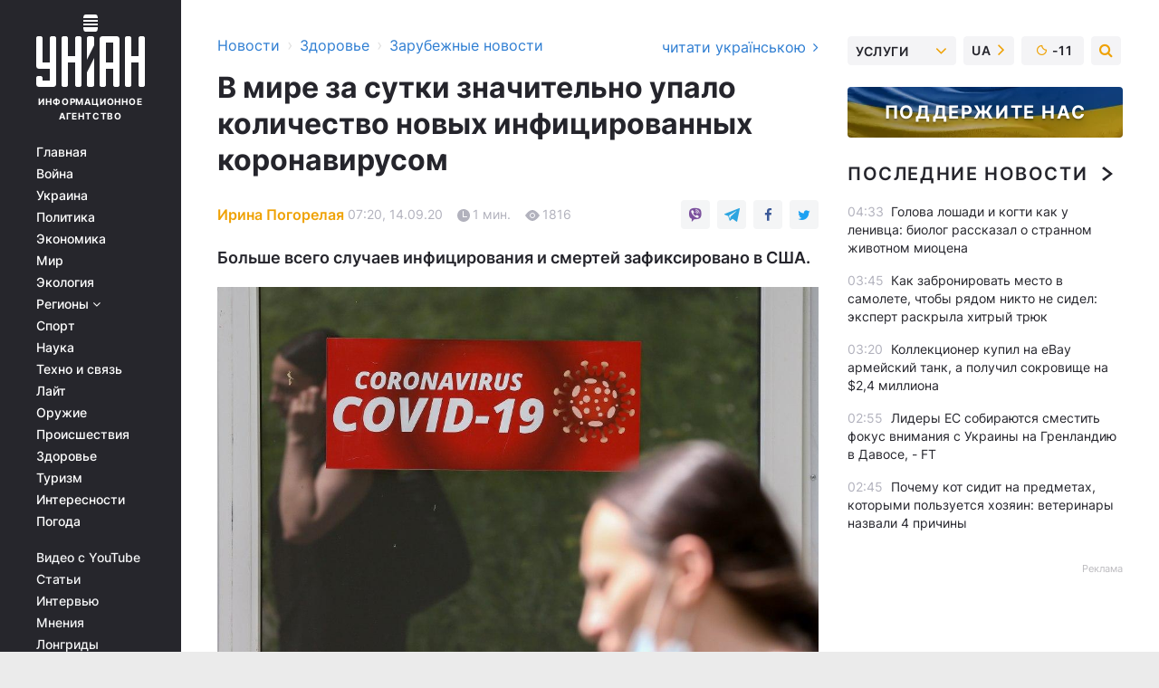

--- FILE ---
content_type: text/html; charset=UTF-8
request_url: https://health.unian.net/worldnews/koronavirus-novosti-v-mire-za-sutki-znachitelno-upalo-kolichestvo-novyh-inficirovannyh-koronavirusom-poslednie-novosti-11145365.html
body_size: 32077
content:
    <!doctype html><html lang="ru"><head><meta charset="utf-8"><meta name="viewport" content="width=device-width, initial-scale=1.0, maximum-scale=2"><title>Коронавирус новости - В мире за сутки значительно упало количество новых инфицированных коронавирусом</title><meta name="description" content="За сутки во всем мире выявлено почти 143 тыс. новых случаев коронавирусной инфекции, зафиксировано 2 502 летальных случаев. Больше всего случаев инфицирования и смертей зафиксировано в США."/><meta name="keywords" content="новости, новости украины"/><meta name="theme-color" content="#28282d"><link rel="manifest" href="https://health.unian.net/manifest.json"><link rel="shortcut icon" href="https://health.unian.net/favicon.ico"/><meta property="fb:page_id" content="112821225446278"/><meta property="fb:app_id" content="1728296543975266"/><meta name="application-name" content="УНИАН"><meta name="apple-mobile-web-app-title" content="УНИАН"><meta name="apple-itunes-app" content="app-id=840099366, affiliate-data=ct=smartbannerunian"><link rel="mask-icon" href="https://health.unian.net/images/safari-pinned-tab.svg" color="#28282d"><link rel="apple-touch-icon" href="https://health.unian.net/images/apple-touch-icon.png"><link rel="apple-touch-icon" sizes="76x76" href="https://health.unian.net/images/apple-touch-icon-76x76.png"><link rel="apple-touch-icon" sizes="120x120" href="https://health.unian.net/images/apple-touch-icon-120x120.png"><link rel="apple-touch-icon" sizes="152x152" href="https://health.unian.net/images/apple-touch-icon-152x152.png"><link rel="apple-touch-icon" sizes="180x180" href="https://health.unian.net/images/apple-touch-icon-180x180.png"><link rel="preconnect" href="https://get.optad360.io/" crossorigin><link rel="preconnect" href="https://images.unian.net/" crossorigin><link rel="preconnect" href="https://membrana-cdn.media/" crossorigin><link rel="preconnect" href="https://www.googletagmanager.com/" crossorigin><link rel="preconnect" href="https://static.cloudflareinsights.com" crossorigin><link rel="preconnect" href="https://securepubads.g.doubleclick.net" crossorigin><link rel="preconnect" href="https://pagead2.googlesyndication.com/" crossorigin><link rel="dns-prefetch" href="https://i.ytimg.com/"><link rel="dns-prefetch" href="https://1plus1.video/"><link rel="dns-prefetch" href="https://ls.hit.gemius.pl"><link rel="dns-prefetch" href="https://jsc.idealmedia.io/"><link rel="dns-prefetch" href="https://gaua.hit.gemius.pl/"><link rel="dns-prefetch" href="https://cm.g.doubleclick.net/"><link rel="dns-prefetch" href="https://fonts.googleapis.com/"><link rel="dns-prefetch" href="https://ep2.adtrafficquality.google/"><link rel="dns-prefetch" href="https://ep1.adtrafficquality.google/"><meta property="og:image:width" content="620"><meta property="og:image:height" content="324"><meta property="og:image:type" content="image/jpeg"><meta property="og:url" content="https://health.unian.net/worldnews/koronavirus-novosti-v-mire-za-sutki-znachitelno-upalo-kolichestvo-novyh-inficirovannyh-koronavirusom-poslednie-novosti-11145365.html"/><meta property="og:title" content="В мире за сутки значительно упало количество новых инфицированных коронавирусом"/><meta property="og:description" content="Больше всего случаев инфицирования и смертей зафиксировано в США."/><meta property="og:type" content="article"/><meta property="og:image" content="https://images.unian.net/photos/2020_07/thumb_files/620_324_1594166341-4388.jpg?1"/><meta property="og:published_time" content="2020-09-14T07:20:00+03:00"><meta property="og:modified_time" content="2020-09-14T07:38:37+03:00"><meta property="og:tag" content="коронавирус"><meta property="og:section" content="Зарубежные новости"><meta property="og:author:first_name" content="Ирина"><meta property="og:author:last_name" content="Погорелая"><meta name="twitter:card" content="summary_large_image"/><meta name="twitter:site" content="@unian"/><meta name="twitter:title" content="В мире за сутки значительно упало количество новых инфицированных коронавирусом"/><meta name="twitter:description" content="Больше всего случаев инфицирования и смертей зафиксировано в США."><meta name="twitter:creator" content="@unian"/><meta name="twitter:image" content="https://images.unian.net/photos/2020_07/thumb_files/1000_545_1594166341-4388.jpg?1"/><meta name="twitter:image:src" content="https://images.unian.net/photos/2020_07/thumb_files/1000_545_1594166341-4388.jpg?1"/><meta name="twitter:domain" content="www.unian.net"/><meta name="robots" content="index, follow, max-image-preview:large"><meta name="telegram:channel" content="@uniannet"><link rel="alternate" href="https://health.unian.net/worldnews/koronavirus-novosti-v-mire-za-sutki-znachitelno-upalo-kolichestvo-novyh-inficirovannyh-koronavirusom-poslednie-novosti-11145365.html"
                  hreflang="ru"><link rel="alternate" href="https://www.unian.ua/health/worldnews/koronavirus-novini-u-sviti-za-dobu-znachno-vpala-kilkist-novih-infikovanih-koronavirusom-ostanni-novini-11145368.html"
                  hreflang="uk"><script>
        function loadVideoNts(url) {
            var script = document.createElement('script');
            script.async = true;
            script.src = url;
            document.head.appendChild(script);
        }
        function handleIntersection(entries, observer) {
            entries.forEach(function (entry) {
                if (entry.isIntersecting) {
                    var videoWrapper = entry.target;
                    observer.unobserve(videoWrapper);

                    window.notsyCmd = window.notsyCmd || [];
                    window.notsyCmd.push(function () {
                        window.notsyInit({
                            pageVersionAutodetect: true,
                            targeting: [['site_section', 'health']]
                        });
                    });

                    videoWrapper.setAttribute('data-loaded', 'true');
                    observer.disconnect(); // Припиняємо спостереження, коли блок був досягнутий

                    // Завантажуємо скрипт після досягнення блока
                    loadVideoNts('https://cdn.membrana.media/uni/ym.js');
                }
            });
        }

        var options = {
            root: null,
            rootMargin: '0px',
            threshold: 0.1
        };

        var observerMembr = new IntersectionObserver(handleIntersection, options);

        document.addEventListener('DOMContentLoaded', function () {
            var videoWrapper = document.querySelector('.nts-video-wrapper:not([data-loaded])');
            if (videoWrapper) {
                observerMembr.observe(videoWrapper);
            }
        });

    </script><link rel="alternate" href="https://health.unian.net/worldnews/koronavirus-novosti-v-mire-za-sutki-znachitelno-upalo-kolichestvo-novyh-inficirovannyh-koronavirusom-poslednie-novosti-11145365.html" hreflang="x-default"/><link href="https://health.unian.net/worldnews/koronavirus-novosti-v-mire-za-sutki-znachitelno-upalo-kolichestvo-novyh-inficirovannyh-koronavirusom-poslednie-novosti-amp-11145365.html" rel="amphtml"><link rel="canonical" href="https://health.unian.net/worldnews/koronavirus-novosti-v-mire-za-sutki-znachitelno-upalo-kolichestvo-novyh-inficirovannyh-koronavirusom-poslednie-novosti-11145365.html"><link rel="preload" as="font" type="font/woff" crossorigin="anonymous" href="https://health.unian.net/build/assets/fonts/Inter/Inter-Bold.woff"><link rel="preload" as="font" type="font/woff" crossorigin="anonymous" href="https://health.unian.net/build/assets/fonts/Inter/Inter-Medium.woff"><link rel="preload" as="font" type="font/woff" crossorigin="anonymous" href="https://health.unian.net/build/assets/fonts/Inter/Inter-Regular.woff"><link rel="preload" as="font" type="font/woff" crossorigin="anonymous" href="https://health.unian.net/build/assets/fonts/Inter/Inter-SemiBold.woff"><style id="top"> *{margin:0;padding:0}body{font-size:14px;line-height:1.5}html{font-family:sans-serif;-ms-text-size-adjust:100%;-webkit-text-size-adjust:100%;-webkit-tap-highlight-color:rgba(0,0,0,0)}[class*=" icon-"],[class^=icon-],html{-webkit-font-smoothing:antialiased}a,img{border:none;outline:none}*{box-sizing:border-box;-webkit-box-sizing:border-box;-moz-box-sizing:border-box}@media (max-width:1184px){.nano-mob>.nano-content-mob{position:absolute;overflow:scroll;overflow-x:hidden;right:0;bottom:0}.nano-mob>.nano-content-mob::-webkit-scrollbar{display:none}.has-scrollbar>.nano-content-mob::-webkit-scrollbar{display:block}.nano-mob>.nano-pane{display:none!important;background:rgba(0,0,0,.25);position:absolute;width:10px;right:0;top:0;bottom:0;visibility:hidden;opacity:.01;-webkit-transition:.2s;-moz-transition:.2s;-o-transition:.2s;transition:.2s;border-radius:5px}.nano-mob>.nano-pane>.nano-slider{display:none;background:#444;position:relative;margin:0 1px;border-radius:3px}}@media (min-width:1185px){.nano-mob>.nano-content{-moz-appearance:none}.hidden-lg{display:none!important}.nano:not(.nano-mob)>.nano-content{position:absolute;overflow:auto;overflow-x:hidden;top:0;right:-12px!important;bottom:0;left:0}}.app-banner{padding:12px 26px 12px 16px;max-width:240px;height:320px;position:relative;margin:0 auto}.app-banner__title{font-weight:700;font-size:24px;line-height:28px;color:#efa205;margin-bottom:8px}.app-banner__text{font-weight:500;font-size:16px;line-height:20px;color:#fff}.app-banner__bottom{position:absolute;bottom:0;display:flex;justify-content:space-between;width:100%;left:0;padding:12px 16px}.app-banner__btn{height:36px;width:calc(50% - 4px);border:2px solid #efa205;border-radius:8px;text-align:center;line-height:30px}</style><link rel="stylesheet" href="https://health.unian.net/build/post.25f14eadfe90cdfe026eadb8063872ef.css"><style>
        .nts-video {width: 100%; height: calc(100vw / 16 * 9); max-height: 270px; margin: 10px auto; }
        .nts-video-wrapper {max-width: 670px;background: #383842;padding: 8px 16px 16px;border-radius: 4px;margin : 16px 0;overflow: hidden}
        .nts-video-label svg{margin-right: 8px;}
        .nts-video-label {font-weight: 600;font-size: 16px;line-height: 24px;align-self: start;letter-spacing: 0.08em;text-transform: uppercase;color: #B2B2BD;flex-start;align-items: center;
            display: flex;}

        @media (min-width: 1024px) {
            .nts-video {height: 360px; max-height: 360px;    margin-bottom: unset;}
        }
        @media (max-width: 1200px) {


        }

    </style><script type="application/ld+json">{"@context":"https:\/\/schema.org","@type":"ProfilePage","mainEntity":{"@type":"Person","name":"Ирина Погорелая","description":"В профессии с 2007 года, в УНИАН - с 2014-го.  Окончила Национальный технический университет Украины \"Киевский политехнический институт имени Игоря Сикорского\".  Интересуется темами туризма, общества. В редакции пишет на социально-политическую тематику.","email":"i.pohorila@unian.info","image":"https:\/\/images.unian.net\/photos\/2025_01\/thumb_files\/300_300_1736773856-8777.png","jobTitle":"Редактор сайта УНИАН","sameAs":["https:\/\/www.unian.ua\/editor\/irina-pogorelaya","https:\/\/www.facebook.com\/ira.pogorelaya"],"url":"https:\/\/www.unian.net\/editor\/irina-pogorelaya"}}</script><script type="application/ld+json">{"@context":"https:\/\/schema.org","@type":"NewsArticle","headline":"В мире за сутки значительно упало количество новых инфицированных коронавирусом","description":"Больше всего случаев инфицирования и смертей зафиксировано в США.","articleSection":"Зарубежные новости","inLanguage":"ru","isAccessibleForFree":true,"datePublished":"2020-09-14T07:20:00+03:00","dateModified":"2020-09-14T07:38:37+03:00","mainEntityOfPage":{"@type":"WebPage","@id":"https:\/\/health.unian.net\/worldnews\/koronavirus-novosti-v-mire-za-sutki-znachitelno-upalo-kolichestvo-novyh-inficirovannyh-koronavirusom-poslednie-novosti-11145365.html"},"image":{"@type":"ImageObject","url":"https:\/\/images.unian.net\/photos\/2020_07\/thumb_files\/1200_0_1594166341-4388.jpg"},"publisher":{"@type":"Organization","name":"УНИАН","legalName":"Украинское независимое информационное агентство УНИАН","url":"https:\/\/www.unian.net\/","sameAs":["https:\/\/www.facebook.com\/uniannet\/","https:\/\/www.facebook.com\/UNIAN.ua","https:\/\/www.facebook.com\/unian.ukraine","https:\/\/www.facebook.com\/pogoda.unian\/","https:\/\/www.facebook.com\/devichnikunian\/","https:\/\/www.facebook.com\/starsunian\/","https:\/\/x.com\/unian","https:\/\/t.me\/uniannet","https:\/\/invite.viber.com\/?g2=AQA%2Fnf2OzxyI50pG6plG5XH2%2FokWAnOf0dNcAMevia2uE9z%2FYouMau7DjYf%2B06f1&lang=ru","https:\/\/www.youtube.com\/@unian","https:\/\/www.youtube.com\/@unian_tv","https:\/\/uk.wikipedia.org\/wiki\/%D0%A3%D0%9D%D0%86%D0%90%D0%9D","https:\/\/ru.wikipedia.org\/wiki\/%D0%A3%D0%9D%D0%98%D0%90%D0%9D","https:\/\/www.linkedin.com\/company\/96838031\/"],"foundingDate":1993,"logo":{"@type":"ImageObject","url":"https:\/\/health.unian.net\/images\/unian_schema.png","width":95,"height":60},"address":{"@type":"PostalAddress","streetAddress":"ул. Кириловская 23","addressLocality":"Киев","postalCode":"01001","addressCountry":"UA"},"contactPoint":{"@type":"ContactPoint","email":"unian.headquoters@unian.net","telephone":"+38-044-498-07-60","contactType":"headquoters","areaServed":"UA","availableLanguage":["uk-UA","ru-UA","en-UA"]}},"author":{"@type":"Person","name":"Ирина Погорелая","description":"В профессии с 2007 года, в УНИАН - с 2014-го.  Окончила Национальный технический университет Украины \"Киевский политехнический институт имени Игоря Сикорского\".  Интересуется темами туризма, общества. В редакции пишет на социально-политическую тематику.","email":"i.pohorila@unian.info","image":"https:\/\/images.unian.net\/photos\/2025_01\/thumb_files\/300_300_1736773856-8777.png","jobTitle":"Редактор сайта УНИАН","sameAs":["https:\/\/www.unian.ua\/editor\/irina-pogorelaya","https:\/\/www.facebook.com\/ira.pogorelaya"],"url":"https:\/\/www.unian.net\/editor\/irina-pogorelaya"},"articleBody":"В мире неуклонно растет количество новых инфицированных коронавирусом \\ фото УНИАН\r\n\r\n\r\nЗа сутки во всем мире выявлено почти 143 тыс. новых случаев коронавирусной инфекции, зафиксировано 2 502 летальных случаев.\r\n\r\nЧитайте такжеВ Израиле объявили всенациональный локдаун из-за рекордных темпов распространения коронавирусаОб этом свидетельствуют данные университета им. Джона Хопкинса.\r\n\r\nНапомним, 12 сентября, во всем мире выявлено более 277 тыс. новых случаев коронавирусной инфекции, зафиксировано 4877 летальных случаев.\r\n\r\nЗа весь период пандемии во всем мире зафиксировали 28 902 170 случаев COVID-19, жертвами вируса стали 922 735 человек. Между тем, выздороветь удалось 19 547 008 пациентам.\r\n\r\nБольше всего тех, кто выздоровел в Индии, Бразилии и США.\r\n\r\nБольше всего случаев инфицирования зафиксировано в США (6 519 554). На автором месте Индия &ndash; 4 754 356, на третьем - Бразилия (4 330 455), на четвертом - Россия (1 059 024), пятое место у Перу (722 832). Украина находится на 24 месте (158 122), между Индонезией и Израилем.\r\n\r\n\r\ngisanddata.maps.arcgis.com\r\n\r\n\r\nКоронавирус в мире: Новости по теме\r\n\r\n\r\n\tДоставка вакцин от COVID-19 может стать серьезным вызовом-СМИ\r\n\tВ Армении через коронавирус установили карантин до середины января 2021 года\r\n\tНовый антирекорд: во Франции за сутки на коронавирус заболели более 10 тысяч человек\r\n\tАвстрия заявила о второй волне коронавируса\r\n\tВОЗ зафиксировала рекордное количество новых зараженный COVID-19 в мире"}</script><script type="application/ld+json">{"@context":"https:\/\/schema.org","@type":"BreadcrumbList","itemListElement":[{"@type":"ListItem","position":1,"item":{"@id":"https:\/\/www.unian.net\/","name":"Новости"}},{"@type":"ListItem","position":2,"item":{"@id":"https:\/\/health.unian.net\/","name":"Здоровье"}},{"@type":"ListItem","position":3,"item":{"@id":"https:\/\/health.unian.net\/worldnews","name":"Зарубежные новости"}},{"@type":"ListItem","position":4,"item":{"@id":"https:\/\/health.unian.net\/worldnews\/koronavirus-novosti-v-mire-za-sutki-znachitelno-upalo-kolichestvo-novyh-inficirovannyh-koronavirusom-poslednie-novosti-11145365.html","name":"В мире за сутки значительно упало количество новых инфицированных коронавирусом"}}]}</script><script type="application/ld+json">{"@context":"https:\/\/schema.org","@type":"SoftwareApplication","name":"УНИАН","operatingSystem":"iOS 13.0 or later","applicationCategory":"BusinessApplication","offers":{"@type":"Offer","price":"0","priceCurrency":"USD"}}</script><script type="application/ld+json">{"@context":"https:\/\/schema.org","@type":"SoftwareApplication","name":"УНИАН","operatingSystem":"ANDROID","applicationCategory":"BusinessApplication","offers":{"@type":"Offer","price":"0","priceCurrency":"USD"}}</script><script type="application/ld+json">{"@context":"https:\/\/schema.org","@type":"Organization","name":"УНИАН","legalName":"Украинское независимое информационное агентство УНИАН","url":"https:\/\/www.unian.net\/","sameAs":["https:\/\/www.facebook.com\/uniannet\/","https:\/\/www.facebook.com\/UNIAN.ua","https:\/\/www.facebook.com\/unian.ukraine","https:\/\/www.facebook.com\/pogoda.unian\/","https:\/\/www.facebook.com\/devichnikunian\/","https:\/\/www.facebook.com\/starsunian\/","https:\/\/x.com\/unian","https:\/\/t.me\/uniannet","https:\/\/invite.viber.com\/?g2=AQA%2Fnf2OzxyI50pG6plG5XH2%2FokWAnOf0dNcAMevia2uE9z%2FYouMau7DjYf%2B06f1&lang=ru","https:\/\/www.youtube.com\/@unian","https:\/\/www.youtube.com\/@unian_tv","https:\/\/uk.wikipedia.org\/wiki\/%D0%A3%D0%9D%D0%86%D0%90%D0%9D","https:\/\/ru.wikipedia.org\/wiki\/%D0%A3%D0%9D%D0%98%D0%90%D0%9D","https:\/\/www.linkedin.com\/company\/96838031\/"],"foundingDate":1993,"logo":{"@type":"ImageObject","url":"https:\/\/health.unian.net\/images\/unian_schema.png","width":95,"height":60},"address":{"@type":"PostalAddress","streetAddress":"ул. Кириловская 23","addressLocality":"Киев","postalCode":"01001","addressCountry":"UA"},"contactPoint":{"@type":"ContactPoint","email":"unian.headquoters@unian.net","telephone":"+38-044-498-07-60","contactType":"headquoters","areaServed":"UA","availableLanguage":["uk-UA","ru-UA","en-UA"]}}</script><script type="application/ld+json">{"@context":"https:\/\/schema.org","@type":"NewsMediaOrganization","name":"УНИАН","legalName":"Украинское независимое информационное агентство УНИАН","url":"https:\/\/www.unian.net\/","sameAs":["https:\/\/www.facebook.com\/uniannet\/","https:\/\/www.facebook.com\/UNIAN.ua","https:\/\/www.facebook.com\/unian.ukraine","https:\/\/www.facebook.com\/pogoda.unian\/","https:\/\/www.facebook.com\/devichnikunian\/","https:\/\/www.facebook.com\/starsunian\/","https:\/\/x.com\/unian","https:\/\/t.me\/uniannet","https:\/\/invite.viber.com\/?g2=AQA%2Fnf2OzxyI50pG6plG5XH2%2FokWAnOf0dNcAMevia2uE9z%2FYouMau7DjYf%2B06f1&lang=ru","https:\/\/www.youtube.com\/@unian","https:\/\/www.youtube.com\/@unian_tv","https:\/\/uk.wikipedia.org\/wiki\/%D0%A3%D0%9D%D0%86%D0%90%D0%9D","https:\/\/ru.wikipedia.org\/wiki\/%D0%A3%D0%9D%D0%98%D0%90%D0%9D","https:\/\/www.linkedin.com\/company\/96838031\/"],"foundingDate":1993,"logo":{"@type":"ImageObject","url":"https:\/\/health.unian.net\/images\/unian_schema.png","width":95,"height":60},"address":{"@type":"PostalAddress","streetAddress":"ул. Кириловская 23","addressLocality":"Киев","postalCode":"01001","addressCountry":"UA"},"contactPoint":{"@type":"ContactPoint","email":"unian.headquoters@unian.net","telephone":"+38-044-498-07-60","contactType":"headquoters","areaServed":"UA","availableLanguage":["uk-UA","ru-UA","en-UA"]}}</script><script type="application/ld+json">{"@context":"https:\/\/schema.org","@type":"WebSite","name":"Украинское независимое информационное агентство УНИАН","alternateName":"УНИАН","url":"https:\/\/www.unian.net\/","potentialAction":{"@type":"SearchAction","target":"https:\/\/www.unian.net\/search?q={search_term_string}","query-input":"required name=search_term_string"},"author":{"@type":"NewsMediaOrganization","name":"УНИАН","legalName":"Украинское независимое информационное агентство УНИАН","url":"https:\/\/www.unian.net\/","sameAs":["https:\/\/www.facebook.com\/uniannet\/","https:\/\/www.facebook.com\/UNIAN.ua","https:\/\/www.facebook.com\/unian.ukraine","https:\/\/www.facebook.com\/pogoda.unian\/","https:\/\/www.facebook.com\/devichnikunian\/","https:\/\/www.facebook.com\/starsunian\/","https:\/\/x.com\/unian","https:\/\/t.me\/uniannet","https:\/\/invite.viber.com\/?g2=AQA%2Fnf2OzxyI50pG6plG5XH2%2FokWAnOf0dNcAMevia2uE9z%2FYouMau7DjYf%2B06f1&lang=ru","https:\/\/www.youtube.com\/@unian","https:\/\/www.youtube.com\/@unian_tv","https:\/\/uk.wikipedia.org\/wiki\/%D0%A3%D0%9D%D0%86%D0%90%D0%9D","https:\/\/ru.wikipedia.org\/wiki\/%D0%A3%D0%9D%D0%98%D0%90%D0%9D","https:\/\/www.linkedin.com\/company\/96838031\/"],"foundingDate":1993,"logo":{"@type":"ImageObject","url":"https:\/\/health.unian.net\/images\/unian_schema.png","width":95,"height":60},"address":{"@type":"PostalAddress","streetAddress":"ул. Кириловская 23","addressLocality":"Киев","postalCode":"01001","addressCountry":"UA"},"contactPoint":{"@type":"ContactPoint","email":"unian.headquoters@unian.net","telephone":"+38-044-498-07-60","contactType":"headquoters","areaServed":"UA","availableLanguage":["uk-UA","ru-UA","en-UA"]}},"creator":{"@type":"NewsMediaOrganization","name":"УНИАН","legalName":"Украинское независимое информационное агентство УНИАН","url":"https:\/\/www.unian.net\/","sameAs":["https:\/\/www.facebook.com\/uniannet\/","https:\/\/www.facebook.com\/UNIAN.ua","https:\/\/www.facebook.com\/unian.ukraine","https:\/\/www.facebook.com\/pogoda.unian\/","https:\/\/www.facebook.com\/devichnikunian\/","https:\/\/www.facebook.com\/starsunian\/","https:\/\/x.com\/unian","https:\/\/t.me\/uniannet","https:\/\/invite.viber.com\/?g2=AQA%2Fnf2OzxyI50pG6plG5XH2%2FokWAnOf0dNcAMevia2uE9z%2FYouMau7DjYf%2B06f1&lang=ru","https:\/\/www.youtube.com\/@unian","https:\/\/www.youtube.com\/@unian_tv","https:\/\/uk.wikipedia.org\/wiki\/%D0%A3%D0%9D%D0%86%D0%90%D0%9D","https:\/\/ru.wikipedia.org\/wiki\/%D0%A3%D0%9D%D0%98%D0%90%D0%9D","https:\/\/www.linkedin.com\/company\/96838031\/"],"foundingDate":1993,"logo":{"@type":"ImageObject","url":"https:\/\/health.unian.net\/images\/unian_schema.png","width":95,"height":60},"address":{"@type":"PostalAddress","streetAddress":"ул. Кириловская 23","addressLocality":"Киев","postalCode":"01001","addressCountry":"UA"},"contactPoint":{"@type":"ContactPoint","email":"unian.headquoters@unian.net","telephone":"+38-044-498-07-60","contactType":"headquoters","areaServed":"UA","availableLanguage":["uk-UA","ru-UA","en-UA"]}},"publisher":{"@type":"NewsMediaOrganization","name":"УНИАН","legalName":"Украинское независимое информационное агентство УНИАН","url":"https:\/\/www.unian.net\/","sameAs":["https:\/\/www.facebook.com\/uniannet\/","https:\/\/www.facebook.com\/UNIAN.ua","https:\/\/www.facebook.com\/unian.ukraine","https:\/\/www.facebook.com\/pogoda.unian\/","https:\/\/www.facebook.com\/devichnikunian\/","https:\/\/www.facebook.com\/starsunian\/","https:\/\/x.com\/unian","https:\/\/t.me\/uniannet","https:\/\/invite.viber.com\/?g2=AQA%2Fnf2OzxyI50pG6plG5XH2%2FokWAnOf0dNcAMevia2uE9z%2FYouMau7DjYf%2B06f1&lang=ru","https:\/\/www.youtube.com\/@unian","https:\/\/www.youtube.com\/@unian_tv","https:\/\/uk.wikipedia.org\/wiki\/%D0%A3%D0%9D%D0%86%D0%90%D0%9D","https:\/\/ru.wikipedia.org\/wiki\/%D0%A3%D0%9D%D0%98%D0%90%D0%9D","https:\/\/www.linkedin.com\/company\/96838031\/"],"foundingDate":1993,"logo":{"@type":"ImageObject","url":"https:\/\/health.unian.net\/images\/unian_schema.png","width":95,"height":60},"address":{"@type":"PostalAddress","streetAddress":"ул. Кириловская 23","addressLocality":"Киев","postalCode":"01001","addressCountry":"UA"},"contactPoint":{"@type":"ContactPoint","email":"unian.headquoters@unian.net","telephone":"+38-044-498-07-60","contactType":"headquoters","areaServed":"UA","availableLanguage":["uk-UA","ru-UA","en-UA"]}},"datePublished":"2026-01-20T05:00:55+02:00","dateModified":"2026-01-20T05:00:55+02:00","inLanguage":"ru"}</script><link href="https://www.googletagmanager.com/gtag/js?id=G-TECJ2YKWSJ" rel="preload" as="script"><script async src="https://www.googletagmanager.com/gtag/js?id=G-TECJ2YKWSJ"></script><script>window.dataLayer = window.dataLayer || [];function gtag(){dataLayer.push(arguments);}gtag('js', new Date());gtag('config', 'G-TECJ2YKWSJ');</script><script>(function(w,d,s,l,i){w[l]=w[l]||[];w[l].push({'gtm.start':new Date().getTime(),event:'gtm.js'});var f=d.getElementsByTagName(s)[0],j=d.createElement(s),dl=l!='dataLayer'?'&l='+l:'';j.async=true;j.src='https://www.googletagmanager.com/gtm.js?id='+i+dl;f.parentNode.insertBefore(j,f);})(window,document,'script','dataLayer','GTM-N24V2BL');</script></head><body class="home" data-infinite-scroll=""><div id="page_content" class="container main-wrap" data-page="1" data-page-max="50"><div class="main-column row m-0"><div class="col-lg-2 col-sm-12 prl0"><div class="main-menu"><div class="main-menu__content nano"><div class="nano-content"><div class="inside-nano-content"><a href="javascript:void(0);" id="trigger" class="menu-trigger hidden-lg" aria-label="menu"></a><div class="main-menu__logo"><a href="https://www.unian.net/"><img src="https://health.unian.net/images/unian-logo.svg" alt="Информационное агентство" width="120" height="80"/><div class="main-menu__logo-text">Информационное агентство</div></a></div><div class="hidden-lg main-menu__search"><div class="header-search__toggle hidden-lg" style="width: 15px; height: 19px"><i class="fa fa-search"></i></div><form method="GET" action="https://www.unian.net/search" class="header-search__form disactive"><div class="header-search__close hidden-lg">+</div><input type="text" name="q" aria-label="search" class="header-search__input" placeholder=" "/><input type="hidden" name="token" value="545205101"/><button type="submit" class="header-search__button" aria-label="search"><i class="fa fa-search"></i></button></form></div><nav class="main-menu__nav mp-menu nano nano-mob" id="mp-menu"><div class="main-menu__close hidden-lg">+</div><div class="nano-content nano-content-mob"><div class="mp-level main-menu__list"><ul><li class="main-menu__item"><a href="https://www.unian.net/">Главная</a></li><li class="main-menu__item"><a href="https://www.unian.net/war">Война</a></li><li class="main-menu__item"><a href="https://www.unian.net/society">Украина</a></li><li class="main-menu__item"><a href="https://www.unian.net/politics">Политика</a></li><li class="main-menu__item"><a href="https://www.unian.net/economics">Экономика</a></li><li class="main-menu__item"><a href="https://www.unian.net/world">Мир</a></li><li class="main-menu__item"><a href="https://www.unian.net/ecology">Экология</a></li><li class="main-menu__item has-submenu"><a href="javascript:void(0);">Регионы <i class="fa fa-angle-down"></i></a><div class="sub-level main-menu__sub-list"><ul><li><a href="https://www.unian.net/kyiv">Киев</a></li><li><a href="https://www.unian.net/lvov">Львов</a></li><li><a href="https://www.unian.net/dnepropetrovsk">Днепр</a></li><li><a href="https://www.unian.net/kharkiv">Харьков</a></li><li><a href="https://www.unian.net/odessa">Одесса</a></li></ul></div></li><li class="main-menu__item"><a href="https://sport.unian.net/">Спорт</a></li><li class="main-menu__item"><a href="https://www.unian.net/science">Наука</a></li><li class="main-menu__item"><a href="https://www.unian.net/techno">Техно и связь</a></li><li class="main-menu__item"><a href="https://www.unian.net/lite">Лайт</a></li><li class="main-menu__item"><a href="https://www.unian.net/weapons">Оружие</a></li><li class="main-menu__item"><a href="https://www.unian.net/incidents">Происшествия</a></li><li class="main-menu__item"><a href="https://health.unian.net/">Здоровье</a></li><li class="main-menu__item"><a href="https://www.unian.net/tourism">Туризм</a></li><li class="main-menu__item"><a href="https://www.unian.net/curiosities">Интересности</a></li><li class="main-menu__item"><a href="https://pogoda.unian.net">Погода</a></li></ul></div><div class="main-menu__services main-menu__list"><ul><li class="main-menu__item"><a href="https://health.unian.net/video-youtube">Видео с YouTube</a></li><li class="main-menu__item"><a href="https://www.unian.net/detail/publications">Статьи</a></li><li class="main-menu__item"><a href="https://www.unian.net/detail/interviews">Интервью</a></li><li class="main-menu__item"><a href="https://www.unian.net/detail/opinions">Мнения</a></li><li class="main-menu__item"><a href="https://www.unian.net/longrids">Лонгриды</a></li><li class="main-menu__item hidden-lg"><a href="https://www.unian.net/static/press/live">Пресс-центр</a></li><li class="main-menu__item has-submenu hidden-lg"><a href="javascript:void(0);">Услуги<i class="fa fa-angle-down"></i></a><div class="sub-level main-menu__sub-list"><ul><li><a href="https://www.unian.net/static/advertising/advert">Реклама на сайте</a></li><li><a href="https://www.unian.net/static/press/about">Пресс-центр</a></li><li><a href="https://photo.unian.net/">Фотобанк</a></li><li><a href="https://www.unian.net/static/monitoring/about">Мониторинг СМИ</a></li><li><a href="https://www.unian.net/static/subscription/products">Подписка на новости</a></li></ul></div></li></ul></div><div class="main-menu__services main-menu__list"><ul><li class="main-menu__item"><a href="https://www.unian.net/news/archive">Архив</a></li><li class="main-menu__item "><a href="https://www.unian.net/vacancy">Вакансии</a></li><li class="main-menu__item"><a href="https://www.unian.net/static/contacts">Контакты</a></li></ul></div></div></nav></div></div></div><div id="M473096ScriptRootC1436947" class="ideal-story" data-attribute="https://jsc.idealmedia.io/u/n/unian.net.1436947.js"></div></div></div><div class="col-lg-10 col-sm-12"><div class=" hot-news--negative"  ></div><div  class="running-line--negative"></div><div class="content-column"
											><div id="block_left_column_content" class="left-column sm-w-100"
																					 data-ajax-url="https://health.unian.net/worldnews/koronavirus-novosti-v-mire-za-sutki-znachitelno-upalo-kolichestvo-novyh-inficirovannyh-koronavirusom-poslednie-novosti-11145365.html"
																	><div class=" infinity-item"
         data-url="https://health.unian.net/worldnews/koronavirus-novosti-v-mire-za-sutki-znachitelno-upalo-kolichestvo-novyh-inficirovannyh-koronavirusom-poslednie-novosti-11145365.html"
         data-title="Коронавирус новости - В мире за сутки значительно упало количество новых инфицированных коронавирусом"
         data-io-article-url="https://health.unian.net/worldnews/koronavirus-novosti-v-mire-za-sutki-znachitelno-upalo-kolichestvo-novyh-inficirovannyh-koronavirusom-poslednie-novosti-11145365.html"
         data-prev-url="https://health.unian.net/worldnews"
    ><div class="article "><div class="top-bredcr "><div class="breadcrumbs"><ol vocab="https://schema.org/" typeof="BreadcrumbList"><li property="itemListElement" typeof="ListItem"><a property="item" typeof="WebPage"
               href="//www.unian.net/detail/all_news"><span
                        property="name">  Новости</span></a><meta property="position" content="1"></li><li><span>›</span></li><li property="itemListElement" typeof="ListItem"><a property="item" typeof="WebPage"
                       href="https://health.unian.net/"><span property="name">  Здоровье</span></a><meta property="position" content="2"></li><li><span>›</span></li><li property="itemListElement" typeof="ListItem"><a property="item" typeof="WebPage"
                   href="https://health.unian.net/worldnews"><span
                            property="name">  Зарубежные новости</span></a><meta property="position" content="3"></li></ol></div><a href="https://www.unian.ua/health/worldnews/koronavirus-novini-u-sviti-za-dobu-znachno-vpala-kilkist-novih-infikovanih-koronavirusom-ostanni-novini-11145368.html" rel="alternate" hreflang="uk" class="other-lang ">
                                   читати українською
                                                                <i class="fa fa-angle-right"></i></a></div><h1>В мире за сутки значительно упало количество новых инфицированных коронавирусом</h1><div class="article__info    "><div><p class="article__author--bottom    "><a href="https://www.unian.net/editor/irina-pogorelaya" class="article__author-name">
                                                                                                                                        Ирина Погорелая
                                                            </a></p><div class="article__info-item time ">07:20, 14.09.20</div><span class="article__info-item comments"><i class="unian-read"></i>
                                1 мин.
                            </span><span class="article__info-item views"><i class="unian-eye"></i><span id="js-views-11145365"></span><script>
    function CreateRequest() {
        var Request = false;

        if (window.XMLHttpRequest) {
            //Gecko-совместимые браузеры, Safari, Konqueror
            Request = new XMLHttpRequest();
        } else if (window.ActiveXObject) {
            //Internet explorer
            try {
                Request = new ActiveXObject("Microsoft.XMLHTTP");
            } catch (CatchException) {
                Request = new ActiveXObject("Msxml2.XMLHTTP");
            }
        }

        if (!Request) {
            return null;
        }

        return Request;
    }

    /*
        Функция посылки запроса к файлу на сервере
        r_method  - тип запроса: GET или POST
        r_path    - путь к файлу
        r_args    - аргументы вида a=1&b=2&c=3...
        r_handler - функция-обработчик ответа от сервера
    */
    function SendRequest(r_method, r_path, r_args, r_handler) {
        //Создаём запрос
        var Request = CreateRequest();

        //Проверяем существование запроса еще раз
        if (!Request) {
            return;
        }

        //Назначаем пользовательский обработчик
        Request.onreadystatechange = function() {
            //Если обмен данными завершен
            if (Request.readyState == 4) {
                if (Request.status == 200) {
                    //Передаем управление обработчику пользователя
                    r_handler(Request);
                }
            }
        }

        //Проверяем, если требуется сделать GET-запрос
        if (r_method.toLowerCase() == "get" && r_args.length > 0)
            r_path += "?" + r_args;

        //Инициализируем соединение
        Request.open(r_method, r_path, true);

        if (r_method.toLowerCase() == "post") {
            //Если это POST-запрос

            //Устанавливаем заголовок
            Request.setRequestHeader("Content-Type","application/x-www-form-urlencoded; charset=utf-8");
            //Посылаем запрос
            Request.send(r_args);
        } else {
            //Если это GET-запрос
            Request.responseType = 'json';
            //Посылаем нуль-запрос
            Request.send(null);
        }
    }

    //Создаем функцию обработчик
    var Handler = function(Request) {
        document.getElementById("js-views-11145365").innerHTML = ' ' + Request.response.views;
    }

    //Отправляем запрос
    SendRequest("GET", '/ajax/views/11145365', "", Handler);
</script></span></div><div class="article-shares " data-url="https://health.unian.net/worldnews/koronavirus-novosti-v-mire-za-sutki-znachitelno-upalo-kolichestvo-novyh-inficirovannyh-koronavirusom-poslednie-novosti-11145365.html"><div class="social-likes"><a href="viber://forward?text=https://health.unian.net/worldnews/koronavirus-novosti-v-mire-za-sutki-znachitelno-upalo-kolichestvo-novyh-inficirovannyh-koronavirusom-poslednie-novosti-11145365.html" class="vb" rel="nofollow noopener"><i class="unian-viber"></i></a><a href="https://telegram.me/share/url?url=https://health.unian.net/worldnews/koronavirus-novosti-v-mire-za-sutki-znachitelno-upalo-kolichestvo-novyh-inficirovannyh-koronavirusom-poslednie-novosti-11145365.html" class="tg" rel="nofollow noopener"><i class="unian-telegramm"></i></a><a href="https://www.facebook.com/sharer.php?u=https://health.unian.net/worldnews/koronavirus-novosti-v-mire-za-sutki-znachitelno-upalo-kolichestvo-novyh-inficirovannyh-koronavirusom-poslednie-novosti-11145365.html" class="fb" rel="nofollow noopener"><i class="fa fa-facebook"></i></a><a href="https://twitter.com/share?&url=https://health.unian.net/worldnews/koronavirus-novosti-v-mire-za-sutki-znachitelno-upalo-kolichestvo-novyh-inficirovannyh-koronavirusom-poslednie-novosti-11145365.html&text=В мире за сутки значительно упало количество новых инфицированных коронавирусом" class="tw" rel="nofollow noopener"><i class="fa fa-twitter"></i></a></div></div></div><p class="article__like-h2">Больше всего случаев инфицирования и смертей зафиксировано в США.</p><div class="article-text  "><div class="photo_block"><img alt="В мире неуклонно растет количество новых инфицированных коронавирусом \ фото УНИАН" data-height="800" data-width="1200" src="[data-uri]" title="В мире неуклонно растет количество новых инфицированных коронавирусом \ фото УНИАН" width="774" height="516" data-src="https://images.unian.net/photos/2020_07/1594166341-4388.jpg?0.731507795902623" class="lazy"><div class="subscribe_photo_text">В мире неуклонно растет количество новых инфицированных коронавирусом \ фото УНИАН</div></div><p>За сутки во всем мире выявлено почти 143 тыс. новых случаев коронавирусной инфекции, зафиксировано 2 502 летальных случаев.</p><p><a target="_blank" class="read-also" data-src="https://images.unian.net/photos/2020_01/thumb_files/205_205_1579860386-9502.jpeg" href="https://health.unian.net/worldnews/koronavirus-novosti-v-izraile-obyavili-vsenacionalnyy-lokdaun-poslednie-novosti-11145281.html?utm_source=unian&amp;utm_medium=related_news&amp;utm_campaign=related_news_in_post"><span class="read-also-text">Читайте также</span><span class="read-also-info">В Израиле объявили всенациональный локдаун из-за рекордных темпов распространения коронавируса</span></a>Об этом свидетельствуют данные университета им. Джона Хопкинса.</p><p>Напомним, 12 сентября, во всем мире выявлено более 277 тыс. новых случаев коронавирусной инфекции, зафиксировано 4877 летальных случаев.</p><div><div class="nts-video-wrapper"><div class="nts-video-label"><svg xmlns="http://www.w3.org/2000/svg" width="24" height="24" viewbox="0 0 24 24" fill="none"><path d="M17 12L9 16L9 8L17 12Z" fill="#B2B2BD"></path><rect x="0.5" y="0.5" width="23" height="23" rx="11.5" stroke="#B2B2BD"></rect></svg>Видео дня</div><div class="nts-video UNI_VIDEO"></div></div></div><p>За весь период пандемии во всем мире зафиксировали 28 902 170 случаев COVID-19, жертвами вируса стали 922 735 человек. Между тем, выздороветь удалось 19 547 008 пациентам.</p><p>Больше всего тех, кто выздоровел в Индии, Бразилии и США.</p><p>Больше всего случаев инфицирования зафиксировано в США (6 519 554). На автором месте Индия – 4 754 356, на третьем - Бразилия (4 330 455), на четвертом - Россия (1 059 024), пятое место у Перу (722 832). Украина находится на 24 месте (158 122), между Индонезией и Израилем.</p><div class="photo_block"><img alt="gisanddata.maps.arcgis.com" data-height="420" data-width="900" src="[data-uri]" title="gisanddata.maps.arcgis.com" width="580" height="270" data-src="https://images.unian.net/photos/2020_09/1600057319-1717.png?0.7666085112677354" class="lazy"><div class="subscribe_photo_text">gisanddata.maps.arcgis.com</div></div><h2>Коронавирус в мире: Новости по теме</h2><ul><li><a href="https://health.unian.net/worldnews/vakcina-ot-koronavirusa-euractiv-specialisty-zayavili-o-problemah-s-postavkoy-poslednie-novosti-11142377.html?utm_source=unian&amp;utm_medium=read_more_news&amp;utm_campaign=read_more_news_in_post" target="_blank">Доставка вакцин от COVID-19 может стать серьезным вызовом-СМИ</a></li><li><a href="https://health.unian.net/worldnews/koronavirus-novosti-v-armenii-iz-za-koronavirusa-ustanovili-karantin-do-2021-goda-poslednie-novosti-11144003.html?utm_source=unian&amp;utm_medium=read_more_news&amp;utm_campaign=read_more_news_in_post" target="_blank">В Армении через коронавирус установили карантин до середины января 2021 года</a></li><li><a href="https://health.unian.net/worldnews/koronavirus-v-mire-vo-francii-novyy-antirekord-poslednie-novosti-11144792.html?utm_source=unian&amp;utm_medium=read_more_news&amp;utm_campaign=read_more_news_in_post" target="_blank">Новый антирекорд: во Франции за сутки на коронавирус заболели более 10 тысяч человек</a></li><li><a href="https://health.unian.net/worldnews/vtoraya-volna-koronavirusa-avstriya-zayavila-o-vtoroy-volne-koronavirusa-poslednie-novosti-11145131.html?utm_source=unian&amp;utm_medium=read_more_news&amp;utm_campaign=read_more_news_in_post" target="_blank">Австрия заявила о второй волне коронавируса</a></li><li><a href="https://health.unian.net/worldnews/koronavirus-novosti-voz-zafiksirovali-rekordnoe-kolichestvo-novyh-zarazheniy-covid-19-poslednie-novosti-11145344.html?utm_source=unian&amp;utm_medium=read_more_news&amp;utm_campaign=read_more_news_in_post" target="_blank">ВОЗ зафиксировала рекордное количество новых зараженный COVID-19 в мире</a></li></ul></div><div class="article__tags "><a href="https://www.unian.net/tag/koronavirus" data-gtm-click data-gtm-action="Click"
                                       data-gtm-type="Tags" data-gtm-text="коронавирус"
                                       class="article__tag  ">коронавирус</a></div><a href="https://donate.unian.net" class="support-post"><span class="support-post__text">Помогите проекту</span><span class="support-post__btn">Поддержите нас</span></a><div class="article-bottom  "><div class="social-btn-bottom"><a href="https://t.me/uniannet" class="social-btn-bottom__item tg"
       target="_blank" rel="nofollow noopener"><i class="unian-telegramm"></i><span>Читать УНИАН в Telegram</span></a><a href="https://invite.viber.com/?g2=AQA%2Fnf2OzxyI50pG6plG5XH2%2FokWAnOf0dNcAMevia2uE9z%2FYouMau7DjYf%2B06f1&lang=ru"
       target="_blank" rel="nofollow noopener" class="social-btn-bottom__item vb"><svg xmlns="http://www.w3.org/2000/svg" width="16" height="16" viewBox="0 0 16 16" fill="none"><path d="M8.41685 12.2214C8.17554 12.524 7.71972 12.4857 7.71972 12.4857C4.40261 11.6391 3.51396 8.27953 3.51396 8.27953C3.51396 8.27953 3.47566 7.8275 3.77826 7.58233L4.3758 7.10732C4.67457 6.87747 4.86226 6.32202 4.55966 5.77805C4.39112 5.47542 4.05405 4.93528 3.80508 4.59435C3.54078 4.23425 2.92792 3.49875 2.92409 3.49492C2.62915 3.14249 2.19248 3.06205 1.73284 3.29955C1.73284 3.29955 1.72901 3.30338 1.72518 3.30338C1.28851 3.54855 0.88249 3.878 0.503283 4.29555L0.495623 4.30321C0.212174 4.64414 0.0474681 4.98125 0.00916379 5.3107C0.00150347 5.349 -0.00232792 5.3988 0.00150258 5.45626C-0.00232792 5.60183 0.0206558 5.74357 0.0666204 5.88531L0.0819421 5.8968C0.223666 6.40629 0.583721 7.25289 1.36129 8.66644C1.8669 9.58199 2.384 10.3481 2.89727 10.9917C3.1654 11.3326 3.47183 11.6812 3.82423 12.0375L3.96212 12.1754C4.31835 12.5278 4.66691 12.8343 5.00781 13.1024C5.65132 13.6158 6.41357 14.1329 7.33286 14.6386C8.74627 15.4162 9.59278 15.7763 10.1022 15.918L10.1137 15.9334C10.2554 15.9793 10.3972 15.9985 10.5427 15.9985C10.6002 16.0023 10.65 15.9985 10.6883 15.9908C11.0177 15.9525 11.3548 15.7878 11.6957 15.5043L11.7033 15.4967C12.1208 15.1174 12.4502 14.7075 12.6954 14.2747C12.6954 14.2747 12.6992 14.2708 12.6992 14.267C12.9367 13.8073 12.8563 13.3706 12.5039 13.0756C12.5039 13.0756 11.7646 12.4589 11.4046 12.1946C11.0675 11.9456 10.5236 11.6123 10.221 11.4399C9.67705 11.1373 9.12164 11.325 8.89182 11.6238L8.41685 12.2214Z" fill="#7C529E"/><path fill-rule="evenodd" clip-rule="evenodd" d="M4.94375 3.0038C4.52633 2.5858 4.52633 1.90808 4.94375 1.49008C6.70394 -0.272583 10.7377 -0.944911 13.8406 2.1624C16.9436 5.26972 16.2722 9.30908 14.512 11.0717C14.0946 11.4897 13.4178 11.4897 13.0004 11.0717C12.583 10.6537 12.583 9.97602 13.0004 9.55801C13.9258 8.63136 14.5971 5.94744 12.329 3.67613C10.0609 1.40482 7.38071 2.07715 6.45536 3.0038C6.03794 3.4218 5.36117 3.4218 4.94375 3.0038ZM6.95754 4.85172C6.54012 5.26972 6.54012 5.94744 6.95754 6.36544C7.37496 6.78345 8.05172 6.78345 8.46914 6.36544C8.55903 6.27543 8.76472 6.1747 9.05612 6.1747C9.34751 6.1747 9.55321 6.27543 9.64309 6.36544C9.73297 6.45545 9.83357 6.66144 9.83357 6.95324C9.83357 7.24504 9.73297 7.45102 9.64309 7.54103C9.22567 7.95903 9.22567 8.63675 9.64309 9.05475C10.0605 9.47276 10.7373 9.47276 11.1547 9.05475C11.7362 8.47244 11.9713 7.66993 11.9713 6.95324C11.9713 6.23655 11.7362 5.43404 11.1547 4.85172C10.5732 4.2694 9.7718 4.03397 9.05612 4.03397C8.34043 4.03397 7.53904 4.2694 6.95754 4.85172Z" fill="#7C529E"/></svg><span>Читать УНИАН в Viber</span></a></div></div><div class="partner-news margin-top-20"     style="height: 520px"  ><div class="title-without-border black">
    Новости партнеров
</div><div class="  article-bottom-gallery-slider"><iframe data-src="/content/li-987-rus.html" style="width:100%" loading="lazy" class="partners-iframe"
                height="470" frameborder="0" scrolling="no" title="partners news"></iframe></div></div></div></div></div><div id="block_right_column_content" class="right-column newsfeed  d-none d-md-block"

																							><div class="tools"><div class="dropdown tools__dropdown tools__item"><a href="javascript:void(0);" class="dropdown-toggle">
            Услуги
            <i class="fa fa-angle-down"></i></a><div class="dropdown-menu"><a class="dropdown__item" href="https://www.unian.net/static/advertising/advert">Реклама</a><a class="dropdown__item" href="https://www.unian.net/static/press/about">Пресс-центр</a><a class="dropdown__item" href="https://photo.unian.net/">Фотобанк</a><a class="dropdown__item" href="https://www.unian.net/static/monitoring/about">Мониторинг</a></div></div><div class="tools__item"><a href="https://www.unian.ua/health/worldnews/koronavirus-novini-u-sviti-za-dobu-znachno-vpala-kilkist-novih-infikovanih-koronavirusom-ostanni-novini-11145368.html" class="tools__link"><span>
                                     UA
                             </span><i class="fa fa-angle-right"></i></a></div><div class="tools__item" style="width: 69px; justify-content: center"><a               href="https://pogoda.unian.net"
              class="tools__link" id="unian_weather_widget"><i class="fa fa-sun-o mr-1"></i><div></div></a></div><div class="tools__item tools-search"><div class="tools-search__toggle"><i class="fa fa-search"></i></div><form method="GET" action="https://www.unian.net/search" class="tools-search__form"><input type="text" name="q" aria-label="search" class="tools-search__input" placeholder=" " maxlength="20"/><input type="hidden" name="token" value="1895787426"/><button type="submit" class="tools-search__button" aria-label="search"><i class="fa fa-search"></i></button></form></div></div><a href="https://donate.unian.net  " class="support-unian">
            Поддержите нас
        </a><!-- Block all_news start --><div  data-vr-zone="all_right_news" class="block-base ajax-block-container"><section class="newsfeed-column"><a href="https://www.unian.net/detail/all_news" class="title-bordered">
        

                                                                                Последние новости
                                                            <i class="unian-arrow-more"></i></a><div
                                             data-block-ajax-url="https://www.unian.net/ajax/all_news?page_route=news_post_with_rubric_subslug"
                data-ajax-page="1"
                data-ajax-limit="75"
                data-counter=""
                    ><ul class="newsfeed__list "><li class="newsfeed__item"><span class="newsfeed__time">04:33</span><h3 class="newsfeed__link"><a href="https://www.unian.net/ecology/neobychnye-zhivotnye-chto-izvestno-o-semeystve-halikoterii-13260135.html"  data-vr-contentbox="news_0">Голова лошади и когти как у ленивца: биолог рассказал о странном животном миоцена</a></h3></li><li class="newsfeed__item"><span class="newsfeed__time">03:45</span><h3 class="newsfeed__link"><a href="https://www.unian.net/tourism/lifehacking/kak-bronirovat-horoshie-mesta-v-samolete-sovety-eksperta-13260291.html"  data-vr-contentbox="news_1">Как забронировать место в самолете, чтобы рядом никто не сидел: эксперт раскрыла хитрый трюк</a></h3></li><li class="newsfeed__item"><span class="newsfeed__time">03:20</span><h3 class="newsfeed__link"><a href="https://www.unian.net/curiosities/kollekcioner-kupil-na-ebay-armeyskiy-tank-a-poluchil-sokrovishche-na-2-4-milliona-13260360.html"  data-vr-contentbox="news_2">Коллекционер купил на eBay армейский танк, а получил сокровище на $2,4 миллиона</a></h3></li><li class="newsfeed__item"><span class="newsfeed__time">02:55</span><h3 class="newsfeed__link"><a href="https://www.unian.net/world/grenlandiya-lidery-es-smestili-fokus-s-ukrainy-na-ostrov-13260408.html"  data-vr-contentbox="news_3">Лидеры ЕС собираются сместить фокус внимания с Украины на Гренландию в Давосе, - FT</a></h3></li><li class="newsfeed__item"><span class="newsfeed__time">02:45</span><h3 class="newsfeed__link"><a href="https://www.unian.net/curiosities/kot-pochemu-zhivotnoe-sidit-na-predmetah-kotorymi-polzuetsya-hozyain-13260348.html"  data-vr-contentbox="news_4">Почему кот сидит на предметах, которыми пользуется хозяин: ветеринары назвали 4 причины</a></h3></li><li class="newsfeed__banner banner-fb"><span class="newsfeed__ad">Реклама</span><div class="bnr-block__bnr" style="height: 600px; overflow:hidden;"><!-- Banner UDF1 () start. --><div data-banner="[https://images.unian.net/photos/2021_04/1619793683-7224.png]" data-banner-link="[https://www.unian.net/pogoda/]" data-ad="/82479101/Unian.net_/UDF1_300x600" data-type="bnr" data-size="[[300, 600]]"></div><ins class="staticpubads89354" data-sizes-desktop="300x600" data-slot="14" data-type_oa="GDF1"></ins><!-- Banner UDF1 () end. --></div></li><li class="newsfeed__item"><span class="newsfeed__time">02:19</span><h3 class="newsfeed__link"><a href="https://www.unian.net/world/grenlandiya-ministr-finansov-ssha-sdelal-zayavlenie-13260402.html"  data-vr-contentbox="news_5">"Стратегический актив для США": Бессент объяснил, почему Трамп хочет контроль над Гренландией</a></h3></li><li class="newsfeed__item"><span class="newsfeed__time">01:41</span><h3 class="newsfeed__link"><a href="https://www.unian.net/curiosities/chto-poleznee-yabloki-ili-grushi-otvet-dietologov-13260327.html"  data-vr-contentbox="news_6">Яблоко против груши: диетологи рассказали, какой фрукт содержит больше питательных веществ</a></h3></li><li class="newsfeed__item"><span class="newsfeed__time">01:38</span><h3 class="newsfeed__link"><a href="https://www.unian.net/economics/energetics/ataki-rf-po-energetike-ukrainy-ryad-stran-okazal-pomoshch-13260396.html"  data-vr-contentbox="news_7">Украине оказали энергетическую помощь более 15 стран: Сибига поделился подробностями</a></h3></li><li class="newsfeed__item d-flex align-items-center w-100"><div class="newsfeed__time newsfeed__tg"><svg xmlns="http://www.w3.org/2000/svg" width="20" height="16" viewBox="0 0 20 16" fill="none"><path fill-rule="evenodd" clip-rule="evenodd" d="M1.36937 6.90067C6.73698 4.64981 10.3103 3.15417 12.1046 2.42856C17.2115 0.370208 18.285 0.0148083 18.9751 0C19.1285 0 19.4659 0.0296168 19.6959 0.207316C19.8799 0.355399 19.926 0.547908 19.9566 0.695991C19.9873 0.844074 20.018 1.15505 19.9873 1.39198C19.7112 4.20556 18.515 11.0322 17.9016 14.1715C17.6409 15.5043 17.1348 15.9485 16.644 15.993C15.5705 16.0818 14.7577 15.3118 13.7302 14.6602C12.1046 13.6384 11.1998 13.0017 9.62015 11.9947C7.79516 10.8397 8.97604 10.2029 10.0189 9.16634C10.2949 8.89979 15.0031 4.75347 15.0951 4.38326C15.1104 4.33883 15.1104 4.16113 15.0031 4.07228C14.8957 3.98343 14.7424 4.01305 14.6197 4.04267C14.451 4.07228 11.8745 5.73081 6.85967 9.00345C6.12354 9.49212 5.46409 9.72905 4.86598 9.71425C4.20654 9.69944 2.94898 9.35885 1.99815 9.06268C0.847949 8.70728 -0.0722116 8.51477 0.00446848 7.89282C0.0504765 7.56704 0.510557 7.24126 1.36937 6.90067Z" fill="#26A5E4"/></svg></div><h3><a class="newsfeed__link w-100" href="https://t.me/uniannet" target="_blank"  ><b>УНИАН в Телеграм - новости Украины в режиме онлайн</b></a></h3></li><li class="newsfeed__item"><span class="newsfeed__time">00:53</span><h3 class="newsfeed__link"><a href="https://www.unian.net/world/grenlandiya-glava-mid-danii-otvetil-trampu-na-predlozhenie-o-pokupke-ostrova-13260390.html"  data-vr-contentbox="news_8">"Забудьте об этом пути": глава МИД Дании ответил Трампу на идею приобретения Гренландии</a></h3></li><li class="newsfeed__item"><span class="newsfeed__time">00:37</span><h3 class="newsfeed__link"><a href="https://www.unian.net/curiosities/uborka-na-kuhne-kak-udalit-ostatki-zhira-i-gryazi-s-verhney-chasti-kuhonnyh-shkafov-13260318.html"  data-vr-contentbox="news_9">Как держать верхнюю часть кухонных шкафов в чистоте: секреты профессиональных клинеров</a></h3></li><li class="newsfeed__item"><span class="newsfeed__time">00:08</span><h3 class="newsfeed__link"><a href="https://www.unian.net/economics/finance/tramp-vvodit-poshliny-es-mozhet-nachat-prodazhu-cennyh-bumag-ssha-13260378.html"  data-vr-contentbox="news_10">Европа может начать массовую распродажу ценных бумаг США из-за пошлин Трампа, - Bloomberg</a></h3></li><li class="newsfeed__date"><a href="https://www.unian.net/news/archive/20260119">19 января, понедельник</a></li><li class="newsfeed__item"><span class="newsfeed__time">23:40</span><h3 class="newsfeed__link"><a href="https://www.unian.net/techno/gadgets/kak-pravilno-zaryazhat-iphone-apple-vypustila-vazhnoe-preduprezhdenie-13260165.html"  data-vr-contentbox="news_11">Apple призвала пользователей iPhone отказаться от одной опасной привычки</a></h3></li><li class="newsfeed__item"><span class="newsfeed__time">23:37</span><h3 class="newsfeed__link"><a href="https://www.unian.net/war/my-rabotaem-vdogonku-flesh-ukazal-na-bolshuyu-problemu-s-dronami-13260372.html"  data-vr-contentbox="news_12">"Мы работаем вдогонку": "Флеш" указал на большую проблему с дронами</a></h3></li><li class="newsfeed__item"><span class="newsfeed__time">23:17</span><h3 class="newsfeed__link"><a href="https://www.unian.net/world/sovet-mira-tramp-stremitsya-sohranit-teplye-otnosheniya-s-putinym-13260366.html"  data-vr-contentbox="news_13">Приглашение РФ в "Совет мира" указывает, что Трамп стремится сохранить связи с Путиным, – FT</a></h3></li><li class="newsfeed__item"><span class="newsfeed__time">22:35</span><h3 class="newsfeed__link"><a href="https://www.unian.net/curiosities/vy-pereplachivaete-za-elektroenergiyu-iz-za-odnoy-malenkoy-privychki-13260183.html"  data-vr-contentbox="news_14">Вы переплачиваете за электроэнергию из-за одной маленькой привычки</a></h3></li><li class="newsfeed__item"><span class="newsfeed__time">22:14</span><h3 class="newsfeed__link"><a href="https://www.unian.net/world/naselenie-kitaya-novaya-statistika-pokazala-chto-naselenie-kitaya-sokrashchaetsya-uzhe-4-goda-podryad-13260342.html"  data-vr-contentbox="news_15">Китай стремительно теряет людей, а рождаемость не растет: правительство показало цифры</a></h3></li><li class="newsfeed__item strong"><span class="newsfeed__time">22:07</span><h3 class="newsfeed__link"><a href="https://www.unian.net/weapons/pvo-ukrainy-fedorov-anonsiroval-sozdanie-antidronovogo-kupola-13260339.html"  data-vr-contentbox="news_16">"Меняем подход к защите неба": Федоров анонсировал создание антидронового купола</a></h3></li><li class="newsfeed__item"><span class="newsfeed__time">21:47</span><h3 class="newsfeed__link"><a href="https://www.unian.net/weapons/e-7-wedgetail-britanskiy-samolet-drlo-vzletal-4-raza-za-god-i-nikogda-ne-vklyuchal-radary-13260324.html"  data-vr-contentbox="news_17">Британский самолет E-7 Wedgetail за год взлетал 4 раза и никогда не включал радар: что с ним не так</a></h3></li><li class="newsfeed__item"><span class="newsfeed__time">21:40</span><h3 class="newsfeed__link"><a href="https://www.unian.net/weapons/cheshskie-samolety-dlya-ukrainy-analitiki-sprognozirovali-est-li-shans-na-poluchenie-13260312.html"  data-vr-contentbox="news_18">Чехия отказалась передать Украине самолеты: аналитики поделились, есть ли альтернатива</a></h3></li><li class="newsfeed__item strong"><span class="newsfeed__time">21:36</span><h3 class="newsfeed__link"><a href="https://www.unian.net/war/voyna-v-ukraine-zelenskiy-anonsiroval-novyy-podhod-k-primeneniyu-pvo-vozdushnymi-silami-13260306.html"  data-vr-contentbox="news_19">Будет новый подход к применению ПВО Воздушными силами, - Зеленский</a></h3></li><li class="newsfeed__item"><span class="newsfeed__time">21:36</span><h3 class="newsfeed__link"><a href="https://www.unian.net/economics/energetics/cybulko-ukraina-na-grani-totalnogo-blekauta-iz-za-provala-zashchity-aes-13260300.html"  data-vr-contentbox="news_20">Цыбулько: Украина на грани тотального блэкаута из-за провала защиты АЭС</a></h3></li><li class="newsfeed__item"><span class="newsfeed__time">21:25</span><h3 class="newsfeed__link"><a href="https://www.unian.net/lite/astrology/goroskop-na-nedelyu-po-kartam-taro-chto-vas-zhdet-s-19-yanvarya-2026-13259739.html"  data-vr-contentbox="news_21">Гороскоп на неделю по картам Таро: Львам - первый шаг, Весам - помощь</a></h3></li><li class="newsfeed__item"><span class="newsfeed__time">21:20</span><h3 class="newsfeed__link"><a href="https://www.unian.net/science/neandertalcy-v-gibraltare-uchenye-obnaruzhili-neobychnuyu-peshcheru-13260057.html"  data-vr-contentbox="news_22">В Гибралтаре обнаружили скрытую пещеру, которая не открывалась 40 тысяч лет: что там нашли</a></h3></li><li class="newsfeed__item strong"><span class="newsfeed__time">21:03</span><h3 class="newsfeed__link"><a href="https://www.unian.net/economics/energetics/grafiki-otklyucheniya-sveta-na-zavtra-kak-budut-otklyuchat-elektroenergiyu-20-yanvarya-13260108.html"  data-vr-contentbox="news_23"><span class="blue-marker">обновлено</span>Графики отключений электроэнергии во вторник: когда не будет света 20 января</a></h3></li><li class="newsfeed__item strong"><span class="newsfeed__time">20:58</span><h3 class="newsfeed__link"><a href="https://www.unian.net/war/voyna-v-ukraine-sily-oborony-porazili-sklad-rossiyskih-dronov-v-luganskoy-oblasti-13260285.html"  data-vr-contentbox="news_24">Силы обороны ударили по складу БПЛА на Луганщине: подробности от Генштаба</a></h3></li><li class="newsfeed__banner"><span class="newsfeed__ad">Реклама</span><div class="banner-container" style="height: 250px; overflow: hidden; margin-bottom: 20px;"><!-- Banner UDF2 () start. --><div data-ad="/82479101/Unian.net_/UDF2_300x250" data-type="bnr" data-size="[[300, 250]]"></div><ins class="staticpubads89354" data-sizes-desktop="300x250,250x250,200x200" data-slot="26" data-type_oa="UDF2"></ins><!-- Banner UDF2 () end. --></div></li><li class="newsfeed__item"><span class="newsfeed__time">20:50</span><h3 class="newsfeed__link"><a href="https://www.unian.net/world/rumen-radev-prezident-bolgarii-obyavil-o-svoey-otstavke-13260282.html"  data-vr-contentbox="news_25">Президент Болгарии объявил о своей отставке</a></h3></li><li class="newsfeed__item"><span class="newsfeed__time">20:47</span><h3 class="newsfeed__link"><a href="https://www.unian.net/economics/energetics/otklyuchenie-sveta-povrezhdennoe-oborudovanie-ne-pozvolyayut-perevesti-kiev-na-prognoziruemye-grafiki-novosti-kieva-13260273.html"  data-vr-contentbox="news_26">Киев до сих пор не может вернуться к графикам отключений: эксперт объяснил, что происходит</a></h3></li><li class="newsfeed__item strong"><span class="newsfeed__time">20:43</span><h3 class="newsfeed__link"><a href="https://www.unian.net/world/sovet-mira-trampa-makron-ne-planiruet-prisoedinyatsya-k-novoy-strukture-13260267.html"  data-vr-contentbox="news_27">Макрон отклонит приглашение в Совет мира Трампа: Bloomberg раскрыло причины</a></h3></li><li class="newsfeed__item"><span class="newsfeed__time">20:36</span><h3 class="newsfeed__link"><a href="https://www.unian.net/economics/other/krym-pochemu-zhile-na-okkupirovannom-poluostrove-opasno-pokupat-13260258.html"  data-vr-contentbox="news_28">Покупать жилье в оккупированном Крыму стало еще опаснее: журналисты раскрыли причины</a></h3></li><li class="newsfeed__item"><span class="newsfeed__time">20:30</span><h3 class="newsfeed__link"><a href="https://www.unian.net/society/komu-bolshe-vsego-doveryayut-ukraincy-kmis-provel-opros-13260252.html"  data-vr-contentbox="news_29">Кому из политиков и публичных деятелей украинцы доверяют больше всего: результаты опроса</a></h3></li><li class="newsfeed__item"><span class="newsfeed__time">20:20</span><h3 class="newsfeed__link"><a href="https://www.unian.net/lite/astrology/goroskop-na-nedelyu-do-25-yanvarya-2026-goda-molfar-maks-gordeev-dal-eksklyuzivnye-prognozy-13259862.html"  data-vr-contentbox="news_30">Гороскоп на неделю от Макса Гордеева: Скорпионам - отпустить прошлое, Львам - иллюзии</a></h3></li><li class="newsfeed__item"><span class="newsfeed__time">20:16</span><h3 class="newsfeed__link"><a href="https://www.unian.net/world/norvegiya-voennye-razoslali-grazhdanam-listovki-s-preduprezhdeniem-13260240.html"  data-vr-contentbox="news_31">В Норвегии призывают граждан готовиться к конфискации имущества в случае начала войны</a></h3></li><li class="newsfeed__item"><span class="newsfeed__time">20:15</span><h3 class="newsfeed__link"><a href="https://www.unian.net/curiosities/lyudi-kotorye-vtayne-vas-nedolyublivayut-chasto-ispolzuyut-v-razgovore-s-vami-11-fraz-13260066.html"  data-vr-contentbox="news_32">Люди, которые втайне вас недолюбливают, часто используют в разговоре с вами 11 фраз</a></h3></li><li class="newsfeed__item"><span class="newsfeed__time">20:09</span><h3 class="newsfeed__link"><a href="https://www.unian.net/world/sovet-mira-trampa-o-chem-svidetelstvuet-priglashenie-dlya-putina-13260234.html"  data-vr-contentbox="news_33">Партнер вместо изгоя: что означает приглашение Путина в Совет мира Трампа, - Sky News</a></h3></li><li class="newsfeed__item strong"><span class="newsfeed__time">20:07</span><h3 class="newsfeed__link"><a href="https://www.unian.net/economics/energetics/udary-po-energetike-kakimi-budut-posledstviya-atak-na-podstancii-aes-13260228.html"  data-vr-contentbox="news_34">"Ситуация близка к блэкауту": эксперты оценили, что будет в случае атак на подстанции АЭС</a></h3></li><li class="newsfeed__item"><span class="newsfeed__time">20:06</span><h3 class="newsfeed__link"><a href="https://www.unian.net/economics/energetics/metro-elektroenergiya-kiev-deficit-elektrichestva-mozhet-ostanovit-rabotu-metro-govorit-ekspert-novosti-kieva-13260222.html"  data-vr-contentbox="news_35">Остановят ли метро в Киеве ради экономии электроэнергии: ответ эксперта</a></h3></li><li class="newsfeed__item"><span class="newsfeed__time">19:49</span><h3 class="newsfeed__link"><a href="https://www.unian.net/war/kupyansk-analitiki-rasskazali-kto-seychas-imeet-preimushchestvo-v-gorode-novosti-harkova-13260216.html"  data-vr-contentbox="news_36">Несмотря на постоянное давление россиян, ВСУ имеют преимущество в Купянске, - аналитики</a></h3></li><li class="newsfeed__item"><span class="newsfeed__time">19:43</span><h3 class="newsfeed__link"><a href="https://www.unian.net/world/tramp-i-iran-irancy-zayavili-o-tom-chto-prezident-ssha-predal-ih-13260213.html"  data-vr-contentbox="news_37">Трамп обещал иранцам помощь, но теперь они чувствуют себя преданными, - WP</a></h3></li><li class="newsfeed__item"><span class="newsfeed__time">19:30</span><h3 class="newsfeed__link"><a href="https://www.unian.net/lite/advice/kak-izbavitsya-ot-pleseni-v-vannoy-na-shvah-i-na-stenah-13259733.html"  data-vr-contentbox="news_38">Копеечное средство "убивает" плесень за 1 час: можно применять в ванной и на стенах</a></h3></li><li class="newsfeed__item"><span class="newsfeed__time">19:30</span><h3 class="newsfeed__link"><a href="https://www.unian.net/curiosities/chto-delat-esli-na-ekrane-televizora-poyavilis-polosy-kak-ih-ubrat-13259376.html"  data-vr-contentbox="news_39">Что делать, если на экране телевизора появились полосы: советы, которые заменят ремонт</a></h3></li><li class="newsfeed__item"><span class="newsfeed__time">19:27</span><h3 class="newsfeed__link"><a href="https://www.unian.net/economics/energetics/shahed-kotoryy-vy-zavezli-v-dom-ekspert-ukazal-na-opasnye-metody-obogreva-13260201.html"  data-vr-contentbox="news_40">"Шахед", который вы завезли в дом: эксперт указал на опасные методы обогрева</a></h3></li><li class="newsfeed__item"><span class="newsfeed__time">19:23</span><h3 class="newsfeed__link"><a href="https://www.unian.net/war/dron-varshavyanka-porazhennaya-podvodnaya-lodka-stoit-v-portu-uzhe-bolee-mesyaca-pokazali-sputnikovye-snimki-13260195.html"  data-vr-contentbox="news_41">"Подстреленная" российская субмарина больше месяца ржавеет в порту, - СМИ</a></h3></li><li class="newsfeed__item"><span class="newsfeed__time">19:16</span><h3 class="newsfeed__link"><a href="https://www.unian.net/lite/stars/valentino-garavani-pomer-biografiya-italiyskogo-dizaynera-13260189.html"  data-vr-contentbox="news_42">Умер легендарный основатель модного дома Valentino</a></h3></li><li class="newsfeed__item"><span class="newsfeed__time">19:07</span><h3 class="newsfeed__link"><a href="https://www.unian.net/lite/stars/olena-topolya-shcho-vidomo-pro-skandal-z-video-13260177.html"  data-vr-contentbox="news_43">Ефросинина обратилась к женщинам на фоне скандала с Тополей</a></h3></li><li class="newsfeed__item strong"><span class="newsfeed__time">19:07</span><h3 class="newsfeed__link"><a href="https://www.unian.net/world/tramp-novosti-prezident-ssha-prizval-evropu-sosredotochitsya-na-voyne-v-ukraine-13260174.html"  data-vr-contentbox="news_44">Европе следует сосредоточиться на войне в Украине, а не на Гренландии, - Трамп</a></h3></li><li class="newsfeed__banner"><span class="newsfeed__ad">Реклама</span><div class="newsfeedbox"><div class="banner-container" style="height: 600px; overflow: hidden;"><!-- Banner UDF3 () start. --><div data-ad="/82479101/Unian.net_/UDF3_300x600" data-type="bnr" data-size="[[300, 600]]"></div><ins class="staticpubads89354" data-sizes-desktop="300x600" data-slot="16" data-type_oa="UDF3"></ins><!-- Banner UDF3 () end. --></div></div></li><li class="newsfeed__item"><span class="newsfeed__time">18:48</span><h3 class="newsfeed__link"><a href="https://www.unian.net/war/zaporozhskaya-oblast-okkupaciya-ekspert-obyasnil-pochemu-rossiyane-stremyatsya-zahvatit-gospodstvuyushchie-vysoty-13260156.html"  data-vr-contentbox="news_45">РФ стремится захватить высоты под Запорожьем, чтобы применить артиллерию, - военный эксперт</a></h3></li><li class="newsfeed__item"><span class="newsfeed__time">18:43</span><h3 class="newsfeed__link"><a href="https://www.unian.net/techno/gadgets/strannye-gadzhety-s-aliexpress-proverili-na-praktike-chto-udivilo-blogera-13259961.html"  data-vr-contentbox="news_46">Необычные гаджеты с AliExpress проверили на практике – что больше всего удивило</a></h3></li><li class="newsfeed__item"><span class="newsfeed__time">18:37</span><h3 class="newsfeed__link"><a href="https://www.unian.net/politics/roman-kravec-cik-priznala-politika-narodnym-deputatom-13260147.html"  data-vr-contentbox="news_47">ЦИК признала Романа Кравца народным депутатом Украины: что о нем известно</a></h3></li><li class="newsfeed__item"><span class="newsfeed__time">18:34</span><h3 class="newsfeed__link"><a href="https://www.unian.net/lite/kino/filmi-pro-kinec-svitu-pidbirka-strichok-pro-apokalipsis-13260138.html"  data-vr-contentbox="news_48">5 сильных фильмов о конце света, которые смотрят на одном дыхании</a></h3></li><li class="newsfeed__item"><span class="newsfeed__time">18:30</span><h3 class="newsfeed__link"><a href="https://www.unian.net/economics/agro/sotni-millionov-dollarov-v-2025-godu-ukraina-v-tri-raza-bolshe-zarabotala-na-eksporte-yaic-13260126.html"  data-vr-contentbox="news_49">В Украине в 2025 году рекордно взлетел экспорт яиц: куда продавали и сколько заработали</a></h3></li><li class="newsfeed__item"><span class="newsfeed__time">18:29</span><h3 class="newsfeed__link"><a href="https://www.unian.net/economics/other/poshliny-trampa-torgovuyu-voynu-prezidenta-ssha-oplachivayut-prostye-amerikancy-13260123.html"  data-vr-contentbox="news_50">Выстрелил себе в ногу: пошлины Трампа почти полностью оплачивают американцы, - Bloomberg</a></h3></li><li class="newsfeed__item"><span class="newsfeed__time">18:20</span><h3 class="newsfeed__link"><a href="https://www.unian.net/curiosities/f-117-nighthawk-pochemu-vvs-ssha-prodolzhayut-ispolzovat-etot-samolet-13259937.html"  data-vr-contentbox="news_51">Этот стелс-самолет "в отставке" уже почти 20 лет, но ВВС США до сих пор используют его</a></h3></li><li class="newsfeed__item strong"><span class="newsfeed__time">18:15</span><h3 class="newsfeed__link"><a href="https://www.unian.net/war/voyna-v-ukraine-madyar-rasskazal-ob-obektah-kotorye-byli-porazheny-na-tot-13260102.html"  data-vr-contentbox="news_52">Бойцы ВСУ поразили важные объекты на оккупированных территориях: "Мадяр" раскрыл детали</a></h3></li><li class="newsfeed__item"><span class="newsfeed__time">18:10</span><h3 class="newsfeed__link"><a href="https://www.unian.net/economics/energetics/sankcii-protiv-rossii-odin-iz-krupneyshih-gosudarstvennyh-npz-indii-hochet-pokupat-venesuelskuyu-neft-13260096.html"  data-vr-contentbox="news_53">Один из крупнейших государственных НПЗ Индии хочет покупать венесуэльскую нефть вместо российской</a></h3></li><li class="newsfeed__item strong"><span class="newsfeed__time">18:09</span><h3 class="newsfeed__link"><a href="https://www.unian.net/war/sirius-82-rossiyane-razvertyvayut-na-dnepre-novye-bespilotnye-katera-13260090.html"  data-vr-contentbox="news_54">Россия разворачивает на Днепре новые беспилотные катера Sirius-82, - Forbes</a></h3></li><li class="newsfeed__item"><span class="newsfeed__time">18:00</span><h3 class="newsfeed__link"><a href="https://www.unian.net/lite/astrology/goroskop-na-zavtra-po-kartam-taro-rybam-novyy-etap-strelcam-risk-i-azart-13259634.html"  data-vr-contentbox="news_55">Гороскоп на 20 января по картам Таро: Рыбам - новый этап, Стрельцам - риск и азарт</a></h3></li><li class="newsfeed__item"><span class="newsfeed__time">17:58</span><h3 class="newsfeed__link"><a href="https://www.unian.net/lite/stars/tiha-nava-serial-oleksandr-rudinskiy-rozpoviv-pro-rodinu-13260078.html"  data-vr-contentbox="news_56">Звезда "Тихої Нави" откровенно рассказал о своей семье (фото)</a></h3></li><li class="newsfeed__item"><span class="newsfeed__time">17:58</span><h3 class="newsfeed__link"><a href="https://www.unian.net/economics/energetics/seo-dtek-na-vef-2026-stremitsya-obedinit-mirovoe-soobshchestvo-dlya-podderzhki-energetiki-ukrainy-13260072.html"  data-vr-contentbox="news_57">СЕО ДТЭК на ВЭФ-2026 стремится объединить мировое сообщество для поддержки энергетики Украины</a></h3></li><li class="newsfeed__item"><span class="newsfeed__time">17:55</span><h3 class="newsfeed__link"><a href="https://www.unian.net/techno/gadgets/kakie-smartfony-seychas-samye-luchshie-reyting-po-versii-consumer-reports-13260063.html"  data-vr-contentbox="news_58">5 новых Android-смартфонов, которые признали лучшим за последнее время</a></h3></li><li class="newsfeed__item strong"><span class="newsfeed__time">17:48</span><h3 class="newsfeed__link"><a href="https://www.unian.net/economics/energetics/otklyuchenie-sveta-v-ukraine-ekspert-sdelal-neuteshitelnyy-prognoz-nesmotrya-na-obeshchaniya-pravitelstva-13260051.html"  data-vr-contentbox="news_59">"Чуда не увидим": эксперт сделал неутешительный прогноз по свету, несмотря на обещания правительства</a></h3></li><li class="newsfeed__item"><span class="newsfeed__time">17:40</span><h3 class="newsfeed__link"><a href="https://www.unian.net/world/grenlandiya-tramp-gensek-soveta-evropy-raskritikoval-trampa-za-vozvrashchenie-k-vremenam-holodnoy-voyny-13260045.html"  data-vr-contentbox="news_60">На кону не только суверенитет Гренландии: секретарь Совета Европы раскритиковал Трампа</a></h3></li><li class="newsfeed__item"><span class="newsfeed__time">17:38</span><h3 class="newsfeed__link"><a href="https://www.unian.net/war/voyna-v-ukraine-veteran-morpehov-ssha-raskryl-sekret-uspeha-vsu-na-pole-boya-13260042.html"  data-vr-contentbox="news_61">"США так не воюют": ветеран американских морпехов раскрыл секрет успеха ВСУ на поле боя</a></h3></li><li class="newsfeed__item"><span class="newsfeed__time">17:23</span><h3 class="newsfeed__link"><a href="https://www.unian.net/economics/finance/ceny-na-zoloto-i-serebro-byut-rekordy-kakova-mirovaya-cena-na-zoloto-i-serebro-13260033.html"  data-vr-contentbox="news_62">Золото и серебро бьют рекорды из-за заявлений Трампа о Гренландии: сколько стоят металлы</a></h3></li><li class="newsfeed__item strong"><span class="newsfeed__time">17:21</span><h3 class="newsfeed__link"><a href="https://www.unian.net/lite/kino/novye-serialy-2026-luchshie-serialy-kotorye-stoit-posmotret-v-etom-godu-13260030.html"  data-vr-contentbox="news_63">Самые ожидаемые новые сериалы 2026 года: что киноманам готовят Netflix, HBO Max и другие</a></h3></li><li class="newsfeed__item"><span class="newsfeed__time">17:20</span><h3 class="newsfeed__link"><a href="https://www.unian.net/science/ekskursii-po-rimu-v-italii-pozvolyat-osmotret-drevnie-podzemelya-kotorye-byli-zastroeny-vekami-nazad-13260024.html"  data-vr-contentbox="news_64">Подземелья Рима впервые доступны туристам для просмотра через видеотрансляцию</a></h3></li><li class="newsfeed__banner"><span class="newsfeed__ad">Реклама</span><div class="newsfeed-box "><div class="banner-container" style="height: 250px; overflow: hidden; margin-bottom: 20px;"><!-- Banner UDF4 () start. --><div data-ad="/82479101/Unian.net_/UDF4_300x250" data-type="bnr" data-size="[[300, 250]]"></div><ins class="staticpubads89354" data-sizes-desktop="300x250,250x250" data-slot="17" data-type_oa="UDF4"></ins><!-- Banner UDF4 () end. --></div></div></li><li class="newsfeed__item"><span class="newsfeed__time">17:17</span><h3 class="newsfeed__link"><a href="https://www.unian.net/curiosities/uss-gerald-r-ford-7-faktov-o-krupneyshem-avianosce-v-mire-13259883.html"  data-vr-contentbox="news_65">100 тысяч тонн силы: что скрывает самый мощный авианосец мира USS Gerald R. Ford</a></h3></li><li class="newsfeed__item"><span class="newsfeed__time">17:10</span><h3 class="newsfeed__link"><a href="https://www.unian.net/lite/holidays/kakoy-segodnya-cerkovnyy-prazdnik-20-yanvarya-2026-zaprety-i-primety-dnya-13259709.html"  data-vr-contentbox="news_66">20 января: церковный праздник сегодня, с чем быть особенно осторожным в этот день</a></h3></li><li class="newsfeed__item"><span class="newsfeed__time">17:09</span><h3 class="newsfeed__link"><a href="https://www.unian.net/world/grenlandiya-voennye-niderlandov-pokinuli-ostrov-13260018.html"  data-vr-contentbox="news_67">Офицеры из Нидерландов покинули Гренландию</a></h3></li><li class="newsfeed__item"><span class="newsfeed__time">17:00</span><h3 class="newsfeed__link"><a href="https://www.unian.net/pogoda/news/pogoda-kiev-20-yanvarya-temperatura-v-stolice-podnimetsya-do-80-novosti-kieva-13259910.html"  data-vr-contentbox="news_68">20 января температура в Киеве поднимется до -8°</a></h3></li><li class="newsfeed__item"><span class="newsfeed__time">17:00</span><h3 class="newsfeed__link"><a href="https://www.unian.net/lite/astrology/goroskop-na-zavtra-dlya-vseh-znakov-ovnam-vyigrysh-rakam-rezkie-resheniya-13259613.html"  data-vr-contentbox="news_69">Гороскоп на 20 января: Овнам - выигрыш, Ракам - резкие решения</a></h3></li><li class="newsfeed__item"><span class="newsfeed__time">16:58</span><h3 class="newsfeed__link"><a href="https://www.unian.net/lite/stars/olena-topolya-kolishniy-cholovik-taras-vidreaguvav-na-zliv-video-13260012.html"  data-vr-contentbox="news_70">Тарас Тополя отреагировал на "слив" видео бывшей жены с другим</a></h3></li><li class="newsfeed__item"><span class="newsfeed__time">16:51</span><h3 class="newsfeed__link"><a href="https://www.unian.net/economics/energetics/udary-rf-po-energetike-ukrainy-ekspert-obyasnil-chto-spasaet-energosistemu-ot-raspada-13260003.html"  data-vr-contentbox="news_71">Без этого бы сидели без света неделями: эксперт объяснил, что спасает энергосистему от распада</a></h3></li><li class="newsfeed__item"><span class="newsfeed__time">16:48</span><h3 class="newsfeed__link"><a href="https://www.unian.net/weapons/solncepek-oruzhie-rossiyane-sozdali-malvina-m-iz-nazemnogo-drona-13259994.html"  data-vr-contentbox="news_72">Оккупанты сделали из наземного дрона упрощенный "Солнцепек" (видео)</a></h3></li><li class="newsfeed__item strong"><span class="newsfeed__time">16:44</span><h3 class="newsfeed__link"><a href="https://www.unian.net/weapons/cheshskie-samolety-dlya-ukrainy-pochemu-strana-ne-peredast-l-159-dlya-sbivaniya-dronov-13259988.html"  data-vr-contentbox="news_73">Чехия не будет передавать Украине самолеты для борьбы с дронами, - премьер-министр страны</a></h3></li><li class="newsfeed__item"><span class="newsfeed__time">16:43</span><h3 class="newsfeed__link"><a href="https://www.unian.net/lite/stars/tina-karol-spivachka-vtrapila-u-skandal-cherez-pisnyu-13259982.html"  data-vr-contentbox="news_74">"Похоронила карьеру": Тину Кароль жестко критикуют за песню об отсутствии тепла и света</a></h3></li></ul></div><div class="single-block-loader"><div class="scroll-loader"><img src="https://www.unian.net/images/ajax-loader.svg" alt="загрузка..."/></div></div></section></div><!-- Block all_news end --></div></div><div class="clearfix"></div><div id="page_loader"><div class="scroll-loader"><img src="https://health.unian.net/images/ajax-loader.svg" alt="загрузка..."/></div></div><div class="footer" id="footer_pos"><div class="footer-menu"><div class="footer-menu--all"><div class="footer-menu__block"><a href="https://www.unian.net/tag/voyna-v-ukraine" class="footer-menu__title">Война в Украине</a><div class="footer-menu__list"><a href="https://www.unian.net/tag/natalya-moseychuk" class="footer-menu__link">Наталья Мосейчук +</a></div></div><div class="footer-menu__block"><a href="https://www.unian.net/society" class="footer-menu__title">Новости Украины</a><div class="footer-menu__list"><a href="https://www.unian.net/lvov" class="footer-menu__link">Новости Львова</a><a href="https://www.unian.net/kyiv" class="footer-menu__link">Новости Киева</a><a href="https://www.unian.net/society/yakiy-termin-diji-ukrajinskogo-pasporta-komu-potribno-terminovo-yogo-zaminiti-13259076.html" class="footer-menu__link">Какой термин действия паспорта в Украине</a><a href="https://www.unian.net/odessa" class="footer-menu__link">Новости Одессы</a><a href="https://www.unian.net/dnepropetrovsk" class="footer-menu__link">Новости Днепра</a><a href="https://www.unian.net/kharkiv" class="footer-menu__link">Новости Харькова</a></div></div><div class="footer-menu__block"><a href="https://www.unian.net/economics" class="footer-menu__title">Новости экономики</a><div class="footer-menu__list"><a href="https://www.unian.net/tag/kurs-dollara" class="footer-menu__link">Курс доллара</a><a href="https://www.unian.net/tag/kurs-evro" class="footer-menu__link">Курс евро</a><a href="https://www.unian.net/tag/kurs-valyut" class="footer-menu__link">Курс валют</a><a href="https://www.unian.net/tag/ukrzaliznyitsya" class="footer-menu__link">Укрзализныця</a><a href="https://www.unian.net/tag/bitkoin" class="footer-menu__link">Биткоин – курс</a><a href="https://www.unian.net/tag/tarifyi-na-elektroenergiyu" class="footer-menu__link">Тарифы на электроэнергию</a><a href="https://www.unian.net/tag/tarifyi-na-gaz" class="footer-menu__link">Тарифы на газ</a></div></div><div class="footer-menu__block"><a href="https://www.unian.net/pogoda" class="footer-menu__title">Прогноз погоды</a><div class="footer-menu__list"><a href="https://www.unian.net/tag/pogoda-na-mesyac" class="footer-menu__link">Погода на месяц</a><a href="https://www.unian.net/tag/sinoptik" class="footer-menu__link">Синоптик</a><a href="https://www.unian.net/tag/pogoda-kiev" class="footer-menu__link">Погода Киев</a><a href="https://www.unian.net/tag/pogoda-na-zavtra" class="footer-menu__link">Погода на завтра</a><a href="https://www.unian.net/tag/pogoda-na-nedelyu" class="footer-menu__link">Погода на неделю</a><a href="https://www.unian.net/tag/magnitnyie-buri" class="footer-menu__link">Магнитные бури</a></div></div><div class="footer-menu__block"><a href="https://www.unian.net/lite/astrology" class="footer-menu__title">Гороскоп</a><div class="footer-menu__list"><a href="https://www.unian.net/tag/goroskop-na-segodnya" class="footer-menu__link">Гороскоп на сегодня</a><a href="https://www.unian.net/tag/goroskop-na-zavtra" class="footer-menu__link">Гороскоп на завтра</a><a href="https://www.unian.net/tag/goroskop-na-nedelyu" class="footer-menu__link">Гороскоп на неделю</a><a href="https://www.unian.net/lite/astrology/kogda-novolunie-budet-v-yanvare-2026-tochnoe-vremya-i-sovety-astrologa-mariny-skadi-13256598.html" class="footer-menu__link">Когда новолуние в январе 2026</a></div></div><div class="footer-menu__block"><a href="https://www.unian.net/lite/advice" class="footer-menu__title">Лайфхаки</a><div class="footer-menu__list"><a href="https://www.unian.net/lite/advice/kak-ubrat-kosti-iz-ryby-dlya-kotlet-poleznyy-layfhak-13256376.html" class="footer-menu__link">Как убрать кости из рыбы для котлет</a><a href="https://www.unian.net/lite/advice/kak-varit-ris-chtoby-on-byl-rassypchatyy-kulinary-podelilis-sekretom-13256652.html" class="footer-menu__link">Как нужно варить рассыпчатый рис</a><a href="https://www.unian.net/lite/advice/chto-delat-esli-okno-zamerzlo-i-kak-predotvratit-eto-sovety-dlya-ukraincev-13253568.html" class="footer-menu__link">Что делать, если замерзли окна в доме</a><a href="https://www.unian.net/lite/advice/kak-izbavitsya-ot-pleseni-v-vannoy-na-shvah-i-na-stenah-13259733.html" class="footer-menu__link">Как избавиться от плесени</a><a href="https://www.unian.net/lite/advice/kak-stirat-belye-veshchi-chtoby-oni-ostavalis-belosnezhnymi-samye-luchshie-metody-13254501.html" class="footer-menu__link">Как стирать белые вещи</a><a href="https://www.unian.net/lite/advice/chem-ubrat-rzhavchinu-v-unitaze-shikarnyy-narodnyy-sposob-13258317.html" class="footer-menu__link">Как отмыть унитаз от ржавчины и налета</a><a href="https://www.unian.net/lite/advice/chem-zakryt-okno-chtoby-ne-dulo-kak-uteplit-i-izbezhat-skvoznyakov-13253886.html" class="footer-menu__link">Чем заклеить окна зимой</a><a href="https://www.unian.net/lite/advice/pochemu-televizor-pokazyvaet-ne-chetko-kak-uluchshit-kachestvo-izobrazheniya-13255977.html" class="footer-menu__link">Как улучшить изображение на телевизоре</a><a href="https://www.unian.net/lite/advice/shcho-mozhna-pidklyuchiti-do-ekoflou-a-shcho-ne-mozhna-ekspert-dav-chitku-instrukciyu-13258233.html" class="footer-menu__link">Что можно и нельзя подключать к Экофлоу</a><a href="https://www.unian.net/lite/advice/zaryadna-stanciya-ekoflou-skilki-koshtuye-yak-obrati-i-pidklyuchiti-13254474.html" class="footer-menu__link">Как выбрать и сколько стоит Экофлоу</a><a href="https://www.unian.net/lite/advice/kak-prigotovit-omlet-chto-mozhno-dobavit-dlya-vkusa-13255209.html" class="footer-menu__link">Как вкусно приготовить омлет</a><a href="https://www.unian.net/lite/advice/skolko-varit-sosiski-chtoby-legko-bylo-chistit-tochnoe-vremya-i-vazhnye-sekrety-13258740.html" class="footer-menu__link">Как варить сосиски</a><a href="https://www.unian.net/lite/advice/kak-varit-kuskus-pravilno-kak-sdelat-ee-rassypchatoy-13253412.html" class="footer-menu__link">Как приготовить рассыпчатый кускус</a><a href="https://www.unian.net/lite/advice/kak-ochistit-unitaz-ot-rzhavchiny-i-izvestkovogo-naleta-eto-sredstvo-luchshe-belizny-13256256.html" class="footer-menu__link">Как убрать налет в унитазе</a><a href="https://www.unian.net/lite/advice/chto-nelzya-vylivat-v-rakovinu-ni-v-koem-sluchae-zasoritsya-ochen-bystro-13259085.html" class="footer-menu__link">Что нельзя смывать в раковину</a><a href="https://www.unian.net/lite/advice/kak-kleit-oboi-chtoby-ne-otkleivalis-poshagovaya-instrukciya-13253337.html" class="footer-menu__link">Как клеить обои, чтобы долго держались</a></div></div><div class="footer-menu__block"><a href="https://www.unian.net/lite/holidays" class="footer-menu__title">Какой сегодня праздник</a><div class="footer-menu__list"><a href="https://www.unian.net/lite/holidays/kogda-maslenica-2026-data-prazdnika-po-novomu-kalendaryu-13255929.html" class="footer-menu__link">Когда в 2026 году Масленица</a></div></div><div class="footer-menu__block"><a href="https://www.unian.net/lite" class="footer-menu__title">Lite</a><div class="footer-menu__list"><a href="https://www.unian.net/recipes" class="footer-menu__link">Рецепты</a><a href="https://www.unian.net/lite/relationships" class="footer-menu__link">Отношения</a><a href="https://www.unian.net/lite/stars" class="footer-menu__link">Звезды</a><a href="https://www.unian.net/tag/holostyak-2025" class="footer-menu__link">Холостяк 2025</a><a href="https://www.unian.net/lite/advice" class="footer-menu__link">Лайфхаки</a><a href="https://www.unian.net/lite/kino" class="footer-menu__link">Кино</a><a href="https://www.unian.net/lite/style" class="footer-menu__link">Мода</a><a href="https://www.unian.net/lite/astrology" class="footer-menu__link">Астрология</a><a href="https://www.unian.net/tag/magnitnyie-buri" class="footer-menu__link">Магнитные бури</a><a href="https://www.unian.net/lite/holidays" class="footer-menu__link">Праздники</a></div></div><div class="footer-menu__block"><a href="https://www.unian.net/recipes" class="footer-menu__title">Рецепты</a><div class="footer-menu__list"><a href="https://www.unian.net/recipes/second-courses/meat-dishes/myasnye-brizoli-vkusnyy-i-prostoy-recept-s-farshem-13255395.html" class="footer-menu__link">Бризоли из фарша и вафель</a><a href="https://www.unian.net/recipes/second-courses/meat-dishes/navaristyy-holodec-iz-kuricy-rulki-i-drugih-vidov-myasa-kak-prigotovit-13253433.html" class="footer-menu__link">Классический холодец</a><a href="https://www.unian.net/recipes/second-courses/meat-dishes/pechenochnye-kotlety-ochen-vkusnyy-recept-s-sekretnoy-pripravoy-13256610.html" class="footer-menu__link">Печеночные котлеты</a><a href="https://www.unian.net/lite/advice/chto-mozhno-dobavit-v-vinegret-dlya-vkusa-budet-neveroyatno-vkusno-13253928.html" class="footer-menu__link">Что добавить в винегрет</a></div></div><div class="footer-menu__block"><a href="https://www.unian.net/lite/ogorod" class="footer-menu__title">Сад-огород</a><div class="footer-menu__list"><a href="https://www.unian.net/lite/ogorod/kakie-komnatnye-rasteniya-cvetut-kruglyy-god-chto-postavit-na-podokonnik-zimoy-13254417.html" class="footer-menu__link">Какие цветы цветут зимой на подоконнике</a><a href="https://www.unian.net/lite/ogorod/kak-zashchitit-magnolii-ot-moroza-kak-pravilno-uhazhivat-za-ney-zimoy-13258806.html" class="footer-menu__link">Как защитить магнолию зимой</a></div></div></div><div class="footer-menu__app"><span class="footer-menu__app-icon" data-hashstring="aXR1bmVz" data-hashtype="href" data-link="" data-target="_blank"><svg xmlns="http://www.w3.org/2000/svg" width="14" height="16" viewBox="0 0 14 16" fill="none"><path d="M11.7047 8.45544C11.6967 7.14395 12.3156 6.15553 13.5654 5.42671C12.8664 4.46521 11.8089 3.93639 10.4149 3.83447C9.09499 3.73447 7.65093 4.5729 7.12217 4.5729C6.56338 4.5729 5.28555 3.86908 4.28011 3.86908C2.20515 3.89985 0 5.45748 0 8.62659C0 9.56309 0.178255 10.5304 0.534764 11.5265C1.01144 12.838 2.7299 16.0513 4.52246 15.9994C5.4598 15.9782 6.12275 15.3609 7.34249 15.3609C8.52618 15.3609 9.13906 15.9994 10.1845 15.9994C11.9931 15.9744 13.5474 13.0533 14 11.738C11.5745 10.64 11.7047 8.52275 11.7047 8.45544ZM9.59971 2.59028C10.6152 1.43264 10.523 0.378831 10.493 0C9.59571 0.0499981 8.55823 0.586516 7.96738 1.24611C7.31645 1.95377 6.93391 2.82874 7.01602 3.81524C7.98541 3.88639 8.87067 3.40756 9.59971 2.59028Z" fill="#EFA205"/></svg><svg xmlns="http://www.w3.org/2000/svg" width="72" height="24" viewBox="0 0 72 24" fill="none"><path d="M10.1438 18.4072H8.09333L6.97016 14.8154H3.06615L1.99625 18.4072H0L3.8679 6.17902H6.25689L10.1438 18.4072ZM6.63159 13.3084L5.61586 10.1154C5.50841 9.78922 5.30707 9.02105 5.01003 7.81183H4.97391C4.85564 8.33191 4.66513 9.10007 4.4033 10.1154L3.40563 13.3084H6.63159Z" fill="#717184"/><path d="M20.0907 13.8902C20.0907 15.3897 19.6925 16.5751 18.8962 17.4452C18.1829 18.2198 17.2972 18.6067 16.2399 18.6067C15.0987 18.6067 14.2789 18.1895 13.7796 17.3552H13.7435V22H11.8186V12.4926C11.8186 11.5498 11.7942 10.5823 11.7472 9.58989H13.4401L13.5476 10.9875H13.5837C14.2256 9.93447 15.1998 9.40888 16.5072 9.40888C17.5292 9.40888 18.3824 9.81961 19.065 10.642C19.7494 11.4653 20.0907 12.5477 20.0907 13.8902ZM18.1296 13.9618C18.1296 13.1036 17.94 12.3961 17.559 11.8393C17.1428 11.2585 16.5839 10.9682 15.8833 10.9682C15.4084 10.9682 14.9768 11.1299 14.5913 11.4487C14.2049 11.7703 13.952 12.1903 13.8338 12.7103C13.7742 12.9529 13.7444 13.1514 13.7444 13.3076V14.7778C13.7444 15.4191 13.9376 15.9603 14.324 16.4023C14.7105 16.8443 15.2125 17.0648 15.83 17.0648C16.555 17.0648 17.1193 16.78 17.5229 16.2121C17.9274 15.6433 18.1296 14.8935 18.1296 13.9618Z" fill="#717184"/><path d="M30.056 13.8902C30.056 15.3897 29.6578 16.5751 28.8606 17.4452C28.1482 18.2198 27.2625 18.6067 26.2052 18.6067C25.064 18.6067 24.2442 18.1895 23.7458 17.3552H23.7097V22H21.7848V12.4926C21.7848 11.5498 21.7604 10.5823 21.7135 9.58989H23.4063L23.5138 10.9875H23.5499C24.1909 9.93447 25.1651 9.40888 26.4734 9.40888C27.4945 9.40888 28.3478 9.81961 29.0321 10.642C29.7138 11.4653 30.056 12.5477 30.056 13.8902ZM28.0949 13.9618C28.0949 13.1036 27.9044 12.3961 27.5234 11.8393C27.1072 11.2585 26.5501 10.9682 25.8486 10.9682C25.3728 10.9682 24.9421 11.1299 24.5557 11.4487C24.1693 11.7703 23.9174 12.1903 23.7991 12.7103C23.7404 12.9529 23.7097 13.1514 23.7097 13.3076V14.7778C23.7097 15.4191 23.9029 15.9603 24.2875 16.4023C24.674 16.8434 25.176 17.0648 25.7953 17.0648C26.5203 17.0648 27.0846 16.78 27.4882 16.2121C27.8927 15.6433 28.0949 14.8935 28.0949 13.9618Z" fill="#717184"/><path d="M41.1976 14.9782C41.1976 16.0183 40.8427 16.8646 40.1304 17.5179C39.3476 18.2318 38.2578 18.5884 36.8575 18.5884C35.5646 18.5884 34.5281 18.3348 33.7435 17.8266L34.1895 16.1938C35.0346 16.7139 35.9618 16.9749 36.9721 16.9749C37.6971 16.9749 38.2614 16.8076 38.6668 16.475C39.0704 16.1424 39.2717 15.6958 39.2717 15.139C39.2717 14.6428 39.1056 14.2247 38.7725 13.8856C38.4411 13.5466 37.8876 13.2314 37.1148 12.9401C35.0111 12.1417 33.9602 10.9719 33.9602 9.43378C33.9602 8.42855 34.3285 7.60433 35.0662 6.96296C35.8011 6.32068 36.7816 6 38.0077 6C39.1011 6 40.0094 6.19388 40.7344 6.58072L40.2532 8.1777C39.576 7.8028 38.8104 7.61536 37.9536 7.61536C37.2764 7.61536 36.7473 7.78534 36.3681 8.12348C36.0476 8.42579 35.8869 8.79425 35.8869 9.23071C35.8869 9.71403 36.0702 10.1137 36.4385 10.428C36.7591 10.7183 37.3414 11.0326 38.1865 11.3716C39.2203 11.7952 39.9796 12.2905 40.4681 12.8584C40.9547 13.4244 41.1976 14.1328 41.1976 14.9782Z" fill="#717184"/><path d="M47.5616 11.0602H45.4399V15.3412C45.4399 16.4301 45.8136 16.974 46.563 16.974C46.907 16.974 47.1923 16.9437 47.418 16.8831L47.4713 18.3707C47.0921 18.5149 46.5928 18.5875 45.9744 18.5875C45.2141 18.5875 44.62 18.3514 44.1912 17.88C43.7641 17.4077 43.5492 16.6157 43.5492 15.5029V11.0584H42.2852V9.58824H43.5492V7.9738L45.4399 7.39308V9.58824H47.5616V11.0602Z" fill="#717184"/><path d="M57.1348 13.926C57.1348 15.2813 56.7538 16.394 55.9936 17.2642C55.1964 18.1601 54.1382 18.6067 52.8191 18.6067C51.5479 18.6067 50.5358 18.1776 49.781 17.3193C49.0262 16.4611 48.6488 15.3778 48.6488 14.0721C48.6488 12.7057 49.037 11.5866 49.8162 10.7164C50.5936 9.84534 51.6427 9.4098 52.9618 9.4098C54.233 9.4098 55.256 9.83891 56.0279 10.698C56.7665 11.5314 57.1348 12.6074 57.1348 13.926ZM55.1377 13.9894C55.1377 13.1762 54.9671 12.4788 54.6213 11.8972C54.2177 11.1933 53.6407 10.8423 52.8932 10.8423C52.1194 10.8423 51.5316 11.1942 51.1281 11.8972C50.7823 12.4797 50.6116 13.1881 50.6116 14.0261C50.6116 14.8393 50.7823 15.5368 51.1281 16.1175C51.5443 16.8213 52.1257 17.1723 52.876 17.1723C53.6109 17.1723 54.1879 16.814 54.6041 16.0991C54.9589 15.5064 55.1377 14.8017 55.1377 13.9894Z" fill="#717184"/><path d="M63.3916 11.3128C63.2011 11.2769 62.998 11.2585 62.7849 11.2585C62.1077 11.2585 61.5841 11.5186 61.2157 12.0396C60.8952 12.499 60.7345 13.0797 60.7345 13.7808V18.4073H58.8104L58.8285 12.3667C58.8285 11.3504 58.8041 10.4251 58.7562 9.59081H60.4329L60.5033 11.2778H60.5566C60.7597 10.698 61.0802 10.2313 61.519 9.88117C61.9479 9.566 62.4111 9.40888 62.9104 9.40888C63.0882 9.40888 63.249 9.42174 63.3916 9.44471V11.3128Z" fill="#717184"/><path d="M72 13.5815C72 13.9325 71.9774 14.2284 71.9296 14.47H66.1548C66.1774 15.3411 66.4564 16.0073 66.9927 16.4667C67.4793 16.8774 68.1086 17.0832 68.8815 17.0832C69.7365 17.0832 70.5166 16.9445 71.2181 16.6661L71.5197 18.026C70.6999 18.3899 69.732 18.5709 68.6151 18.5709C67.2717 18.5709 66.2171 18.1684 65.4497 17.3644C64.6841 16.5604 64.3003 15.4808 64.3003 14.1264C64.3003 12.7968 64.657 11.6895 65.3711 10.8065C66.1187 9.86377 67.129 9.3924 68.4003 9.3924C69.6489 9.3924 70.5942 9.86377 71.2362 10.8065C71.7445 11.5554 72 12.4816 72 13.5815ZM70.1645 13.0733C70.1771 12.4926 70.0516 11.9909 69.7907 11.5673C69.4575 11.0225 68.9456 10.7505 68.2567 10.7505C67.6274 10.7505 67.1155 11.016 66.7245 11.549C66.404 11.9726 66.2135 12.4807 66.1548 13.0724H70.1645V13.0733Z" fill="#717184"/></svg></span><span class="footer-menu__app-icon" data-hashstring="cGxheW1hcmtldA==" data-hashtype="href" data-link="" data-target="_blank"><svg xmlns="http://www.w3.org/2000/svg" width="14" height="16" viewBox="0 0 14 16" fill="none"><path d="M11.9 9.33333L10.5 8L11.9 6.66667C11.9 6.66667 13.3 7.33333 14 8C13.3 8.66667 11.9 9.33333 11.9 9.33333Z" fill="#EFA205"/><path d="M10.5 10.6667L9.1 9.33333L2.1 16C3.5 15.3333 8.4 12 10.5 10.6667Z" fill="#EFA205"/><path d="M0.7 16C0.35 16 0 15.6667 0 15.3333L1.00506e-08 0.666667C0 0.333333 0.35 0 0.7 0L7.83014 7.98325L0.7 16Z" fill="#EFA205"/><path d="M2.1 0L9.1 6.66667L10.5 5.33333C8.4 4 3.5 0.666667 2.1 0Z" fill="#EFA205"/></svg><svg xmlns="http://www.w3.org/2000/svg" width="80" height="24" viewBox="0 0 80 24" fill="none"><path d="M25.5642 10.4303C23.3524 10.4303 21.5249 12.1153 21.5249 14.4257C21.5249 16.7171 23.3332 18.421 25.5644 18.421C27.7955 18.421 29.6036 16.736 29.6036 14.4257C29.6036 12.1153 27.7955 10.4303 25.5642 10.4303ZM25.5642 16.8312C24.3521 16.8312 23.2949 15.8272 23.2949 14.4078C23.2949 12.9687 24.353 11.9845 25.5642 11.9845C26.7755 11.9845 27.8336 12.9687 27.8336 14.4078C27.8336 15.8272 26.7755 16.8312 25.5642 16.8312ZM16.7738 10.4303C14.5425 10.4303 12.7342 12.1153 12.7342 14.4257C12.7342 16.7171 14.5425 18.421 16.7738 18.421C19.0048 18.421 20.8132 16.736 20.8132 14.4257C20.8132 12.1153 19.0048 10.4303 16.7736 10.4303H16.7738ZM16.7738 16.8312C15.5615 16.8312 14.5044 15.8272 14.5044 14.4078C14.5044 12.9687 15.5626 11.9845 16.7738 11.9845C17.9859 11.9845 19.0432 12.9687 19.0432 14.4078C19.0432 15.8272 18.004 16.8312 16.7738 16.8312ZM6.32898 11.6613V13.3463H10.4065C10.2906 14.293 9.96462 14.9935 9.48336 15.4673C8.88732 16.0541 7.96398 16.6983 6.32898 16.6983C3.80876 16.6983 1.86668 14.6913 1.86668 12.2105C1.86668 9.72974 3.80981 7.6848 6.32898 7.6848C7.69418 7.6848 8.67586 8.21516 9.4067 8.89708L10.6179 7.70367C9.59815 6.73832 8.23294 6 6.32898 6C2.88542 6 0 8.78305 0 12.1728C0 15.5627 2.88542 18.3457 6.32898 18.3457C8.19461 18.3457 9.58003 17.7401 10.6955 16.6033C11.8302 15.4862 12.1765 13.9142 12.1765 12.6457C12.1765 12.2482 12.1384 11.8883 12.08 11.5852L6.32898 11.6613ZM49.0697 12.9677C48.7424 12.0776 47.7043 10.4303 45.6262 10.4303C43.5482 10.4303 41.8366 12.0401 41.8366 14.4257C41.8366 16.6597 43.5482 18.421 45.8187 18.421C47.6651 18.421 48.7233 17.3039 49.1653 16.6597L47.8001 15.7509C47.338 16.414 46.7228 16.849 45.8187 16.849C44.9145 16.849 44.2801 16.4515 43.8755 15.6369L49.242 13.4217L49.0697 12.9677ZM43.6066 14.3127C43.5685 12.7784 44.8189 11.9835 45.7028 11.9835C46.4147 11.9835 46.9918 12.3243 47.203 12.8358L43.6066 14.3127ZM39.2401 18.1562H41.0101V6.45385H39.2401V18.1562ZM36.3555 11.3204H36.298C35.8943 10.8467 35.1443 10.4303 34.1818 10.4303C32.162 10.4303 30.3347 12.1916 30.3347 14.4257C30.3347 16.6597 32.1811 18.4023 34.1818 18.4023C35.1432 18.4023 35.8934 17.9858 36.298 17.4932H36.3555V18.0613C36.3555 19.5955 35.5278 20.4091 34.2009 20.4091C33.1236 20.4091 32.4501 19.6331 32.1811 18.9889L30.6428 19.6331C31.0847 20.6936 32.2586 22 34.2009 22C36.278 22 38.0289 20.7879 38.0289 17.8531V10.6762H36.3555V11.3204ZM34.3357 16.8312C33.1236 16.8312 32.1047 15.8272 32.1047 14.4267C32.1047 13.0261 33.1245 12.0032 34.3357 12.0032C35.5289 12.0032 36.4903 13.0261 36.4903 14.4267C36.4895 15.8084 35.5278 16.8312 34.3357 16.8312ZM57.3216 6.45406H53.0899V18.1562H54.8599V13.7249H57.3216C59.2839 13.7249 61.207 12.3233 61.207 10.0895C61.207 7.85544 59.2839 6.45385 57.3216 6.45385V6.45406ZM57.3789 12.0975H54.8781V8.08226H57.3789C58.6868 8.08226 59.4562 9.16164 59.4562 10.0893C59.4379 10.9982 58.6879 12.0975 57.3789 12.0975ZM68.2669 10.4115C66.9973 10.4115 65.67 10.9607 65.1314 12.2105L66.69 12.8547C67.0364 12.2105 67.6517 12.0023 68.306 12.0023C69.2294 12.0023 70.1525 12.5514 70.1717 13.5167V13.6307C69.8444 13.4414 69.1719 13.1758 68.3252 13.1758C66.6327 13.1758 64.92 14.1037 64.92 15.8084C64.92 17.3802 66.3054 18.3835 67.8439 18.3835C69.0369 18.3835 69.6904 17.8531 70.0942 17.2286H70.1516V18.1376H71.8631V13.6494C71.8442 11.5858 70.2864 10.4112 68.2669 10.4112V10.4115ZM68.0554 16.8123C67.4783 16.8123 66.67 16.5278 66.67 15.8281C66.67 14.9191 67.6698 14.5783 68.5356 14.5783C69.3048 14.5783 69.6704 14.7487 70.1516 14.9757C70.0169 16.0551 69.0744 16.8123 68.0554 16.8123ZM78.0381 10.6773L76.0183 15.7329H75.9608L73.8648 10.6771H71.9608L75.115 17.7588L73.3258 21.7166H75.1723L80 10.6771H78.0379L78.0381 10.6773ZM62.1885 18.1562H63.9585V6.45385H62.1885V18.1562Z" fill="#717184"/></svg></span><div class="footer-menu__icons"><span data-hashstring="ZmFjZWJvb2s=" data-hashtype="href" data-link="" data-target="_blank" class="footer-menu__icon"><i class="unian-fb"></i></span><span data-hashstring="dHdpdHRlcl9ydXM=" data-hashtype="href" data-link="" data-target="_blank" class="footer-menu__icon"><svg width="16" height="16" viewBox="0 0 16 16" fill="none" xmlns="http://www.w3.org/2000/svg"><path d="M16 16H10L0 0H6L16 16ZM11 14H13L5 2H3L11 14Z" fill="#EFA205"/><path d="M3 16H1L6.47125 8.705L7.51406 9.98125L3 16Z" fill="#EFA205"/><path d="M13 0H15L9.67781 7.09625L8.54922 5.93437L13 0Z" fill="#EFA205"/></svg></span><a href="https://www.linkedin.com/company/96838031/" class="footer-menu__icon" rel="nofollow noopener" target="_blank" aria-label="UNIAN linkedin"><svg width="16" height="16" viewBox="0 0 16 16" fill="none" xmlns="http://www.w3.org/2000/svg"><path d="M0.16 5.12621H3.68V16H0.16V5.12621ZM1.92077 0C2.97955 0 3.84 0.862969 3.84 1.92531C3.84 2.98859 2.97955 3.85156 1.92077 3.85156C0.859207 3.85156 0 2.98859 0 1.92531C0.000155064 0.863125 0.859362 0 1.92077 0Z" fill="#EFA205"/><path d="M5.76 5.12621H8.90955L8.9097 6.57808H8.95368C9.39217 5.72007 10.4632 4.81553 12.0608 4.81553C15.3861 4.81553 16 7.07593 16 10.0141V16H12.7184V10.6928C12.7184 9.42732 12.6959 7.79944 11.0119 7.79944C9.3033 7.79944 9.04101 9.178 9.04101 10.6013V16H5.76V5.12621Z" fill="#EFA205"/></svg></a><a href="https://news.google.com/publications/CAAqBwgKMLfH0wEwuvM1" class="footer-menu__icon" rel="nofollow noopener" target="_blank" aria-label="UNIAN google news Page"><svg xmlns="http://www.w3.org/2000/svg" width="30" height="14" viewBox="0 0 30 14" fill="#fff"><path d="M26.4706 4.375H17.6471V2.625H26.4706V4.375Z" fill="#ffffff"></path><path d="M28.2353 11.375H17.6471V9.625H28.2353V11.375Z" fill="#ffffff"></path><path d="M30 7.875H17.6471V6.125H30V7.875Z" fill="#ffffff"></path><path d="M7.05882 6.125V8.75H11.4706C11.1493 10.3525 9.32914 11.2284 7.21303 11.2284C4.85228 11.2284 2.93801 9.2905 2.93801 6.99922C2.93801 4.70794 4.85228 2.77007 7.21303 2.77007C8.27633 2.77007 9.22822 3.12504 9.97988 3.82011V3.82167L12.0379 1.82425C10.7881 0.693497 9.15798 0 7.21222 0C3.22948 0 0 3.13366 0 7C0 10.8663 3.22867 14 7.21222 14C11.3774 14 14.1176 11.1578 14.1176 7.15907C14.1176 6.70066 14.1176 6.475 14.1176 6.125H7.05882Z" fill="#ffffff"></path></svg></a><span data-hashstring="dmliZXI=" data-hashtype="href" data-link="" data-target="_blank" class="footer-menu__icon"><i class="unian-viber"></i></span><span data-hashstring="dGVsZWdyYW0=" data-hashtype="href" data-link="" data-target="_blank" class="footer-menu__icon"><i class="unian-telegramm"></i></span><a class="footer-menu__icon" target="_blank" rel="noopener" aria-label="rss" href="https://rss.unian.net/site/news_rus.rss"><i class="unian-rss"></i></a></div></div></div><div class="copyright-text" data-url="https://health.unian.net/ajax/footer-message"></div><a href="/static/siterules">Правила пользования сайтом</a><a href="/static/policy">Политика конфиденциальности</a><a href="/static/about">О нас</a><a href="/static/editorial-policy">Редакционная политика</a><a href="/socials">Мы в соцсетях</a></div></div></div></div><a href="javascript:void(0);" class="up-btn" id="return-to-top"><svg xmlns="http://www.w3.org/2000/svg" width="16" height="40" viewBox="0 0 16 16" fill="none"><path d="M8 -3.49691e-07L-3.49691e-07 8L2 10L6 8L6 16L10 16L10 8L14 10L16 8L8 -3.49691e-07Z" fill="white"/></svg></a><div class="cookies clickable"><div class="cookies__container hstack justify-content-between"><div class="cookies__body"><div class="cookies__body-text">Мы используем <a href="https://www.unian.net/static/siterules">cookies</a></div></div><div class="cookies__agree">Соглашаюсь</div></div></div><iframe name="send_frame1" class="send_frame1" title="send"></iframe><div style="display:none"><form name="err_send_form" target="send_frame1" action="https://www.unian.net/send_error" method="POST"><input type=hidden name="URL" value=""><input type=hidden name="ERR_TEXT" value=""><input type=hidden name="REF_URL" value=""><input type=hidden name="current_page" value="SendError"></form></div><link rel="stylesheet" href="/build/owl-carousel.23881bf714e7346b768a095c396d40ea.css"><script type="application/javascript">!function(r){function n(e){if(o[e])return o[e].exports;var t=o[e]={i:e,l:!1,exports:{}};return r[e].call(t.exports,t,t.exports,n),t.l=!0,t.exports}var e=window.webpackJsonp;window.webpackJsonp=function(o,u,c){for(var f,i,p,l=0,a=[];l<o.length;l++)i=o[l],t[i]&&a.push(t[i][0]),t[i]=0;for(f in u)Object.prototype.hasOwnProperty.call(u,f)&&(r[f]=u[f]);for(e&&e(o,u,c);a.length;)a.shift()();if(c)for(l=0;l<c.length;l++)p=n(n.s=c[l]);return p};var o={},t={31:0};n.m=r,n.c=o,n.d=function(r,e,o){n.o(r,e)||Object.defineProperty(r,e,{configurable:!1,enumerable:!0,get:o})},n.n=function(r){var e=r&&r.__esModule?function(){return r.default}:function(){return r};return n.d(e,"a",e),e},n.o=function(r,n){return Object.prototype.hasOwnProperty.call(r,n)},n.p="/build/",n.oe=function(r){throw console.error(r),r}}([]);</script><script src="https://health.unian.net/build/vendor.f5433fa985845fb2a469.js"></script><script src="https://health.unian.net/build/desktop.e0ec71a2f3b7a027efda.js"></script><script>

var uww_template = "    &lt;i class=&quot;icon-n000 mr-1&quot;&gt;&lt;/i&gt;&lt;div&gt;-11&lt;/div&gt;";
var uww_container = document.getElementById('unian_weather_widget');

if (uww_container) {
uww_container.innerHTML = htmlDecode(uww_template);
}

function htmlDecode(input){
var e = document.createElement('div');
e.innerHTML = input;
return e.childNodes.length === 0 ? "" : e.childNodes[0].nodeValue;
}
</script><!-- Gemius  --><script><!--//--><![CDATA[//><!--
    var pp_gemius_identifier = '.Aiaz7Qro8pcG8YzBHUnxsPJLeUW2w9GJaOI3XfehBT.X7';
    var pp_gemius_extraparameters = new Array('rubrick=politics');
    // lines below shouldn't be edited
    function gemius_pending(i) { window[i] = window[i] || function() {var x = window[i+'_pdata'] = window[i+'_pdata'] || []; x[x.length]=arguments;};};
    gemius_pending('gemius_hit'); gemius_pending('gemius_event'); gemius_pending('pp_gemius_hit'); gemius_pending('pp_gemius_event');
    (function(d,t) {try {var gt=d.createElement(t),s=d.getElementsByTagName(t)[0],l='http'+((location.protocol=='https:')?'s':''); gt.setAttribute('async','async');
        gt.setAttribute('defer','defer'); gt.src=l+'://gaua.hit.gemius.pl/xgemius.js'; s.parentNode.insertBefore(gt,s);} catch (e) {}})(document,'script');
    //--><!]]></script><noscript><iframe src="https://www.googletagmanager.com/ns.html?id=GTM-N24V2BL" height="0" width="0" style="display:none;visibility:hidden"></iframe></noscript><script>var _paq = window._paq = window._paq || [];_paq.push(["setDocumentTitle", document.domain + "/" + document.title]);_paq.push(["setCookieDomain", "*.unian.net"]);_paq.push(["setDomains", ["*.unian.net"]]);_paq.push(['trackPageView']);_paq.push(['enableLinkTracking']);(function () {var u = "https://counter.unian.net/";_paq.push(['setTrackerUrl', u + 'matomo.php']);_paq.push(['setSiteId', '6']);var d = document, g = d.createElement('script'), s = d.getElementsByTagName('script')[0];g.async = true;g.src = u + 'matomo.js';s.parentNode.insertBefore(g, s);})();</script><noscript><p><img src="https://counter.unian.net/matomo.php?idsite=6&amp;rec=1" style="border:0;" alt=""/></p></noscript><script>window.adTargeting={"PageType_Unian":["www"],"PageRubric_Unian":["worldnews"],"PageRegion_Unian":["empty"],"PageSubRubric_Unian":["empty"]}</script><script defer src="https://static.cloudflareinsights.com/beacon.min.js/vcd15cbe7772f49c399c6a5babf22c1241717689176015" integrity="sha512-ZpsOmlRQV6y907TI0dKBHq9Md29nnaEIPlkf84rnaERnq6zvWvPUqr2ft8M1aS28oN72PdrCzSjY4U6VaAw1EQ==" data-cf-beacon='{"version":"2024.11.0","token":"ec0b9e895cd242a5b6fe146aa663fe80","server_timing":{"name":{"cfCacheStatus":true,"cfEdge":true,"cfExtPri":true,"cfL4":true,"cfOrigin":true,"cfSpeedBrain":true},"location_startswith":null}}' crossorigin="anonymous"></script>
</body></html>